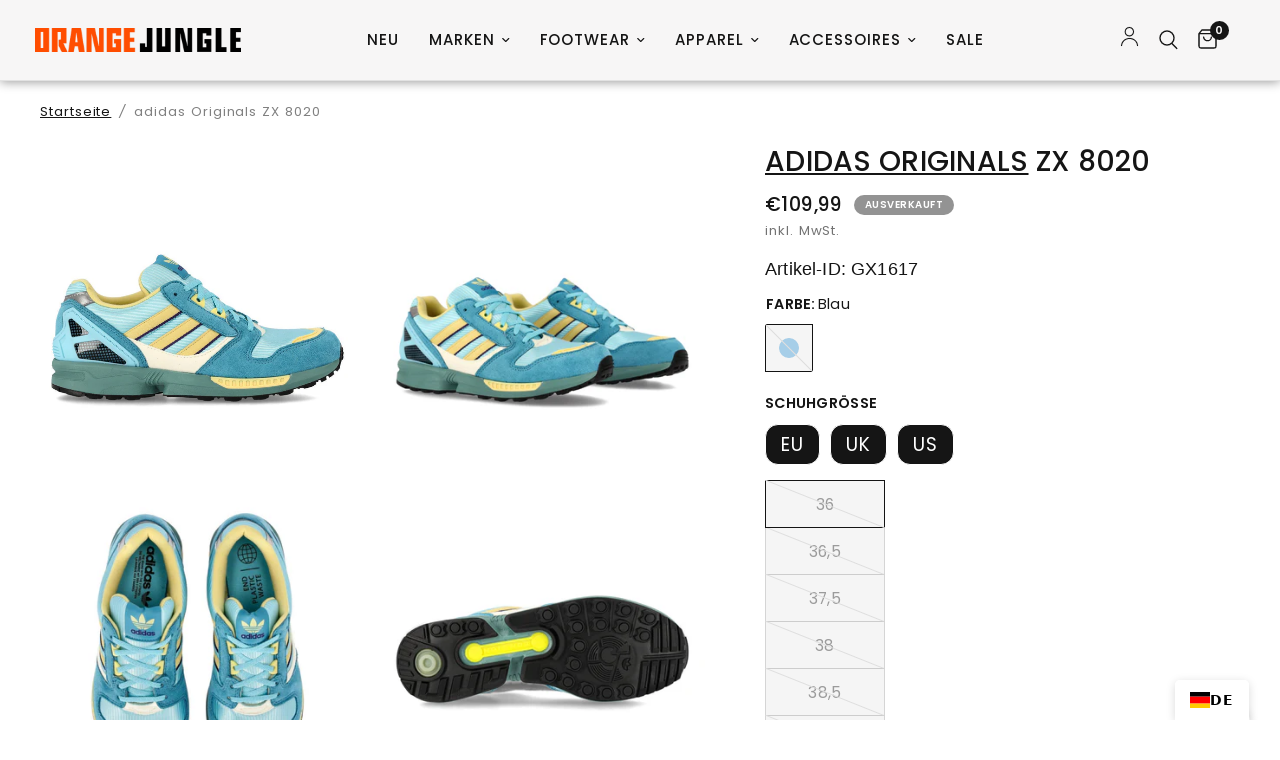

--- FILE ---
content_type: text/html; charset=utf-8
request_url: https://www.orangejungle.de/products/zx-8020
body_size: 51163
content:
<!doctype html><html class="no-js" lang="de" dir="ltr">
<head>
	<!-- Added by AVADA SEO Suite -->
	

	<!-- /Added by AVADA SEO Suite --><meta charset="utf-8">
	<meta http-equiv="X-UA-Compatible" content="IE=edge,chrome=1">
	<meta name="viewport" content="width=device-width, initial-scale=1, maximum-scale=5, viewport-fit=cover">
	<meta name="theme-color" content="#ffffff">
	<link rel="canonical" href="https://www.orangejungle.de/products/zx-8020">
	<link rel="preconnect" href="https://cdn.shopify.com" crossorigin>
	<link rel="preload" as="style" href="//www.orangejungle.de/cdn/shop/t/6/assets/app.css?v=167452848265788259311767779263">
<link rel="preload" as="style" href="//www.orangejungle.de/cdn/shop/t/6/assets/product.css?v=21545062321225451631764754229">
<link rel="preload" as="image" href="//www.orangejungle.de/cdn/shop/files/adidas-originals-zx-8020-light-aqua-unity-purple-tactile-steel-running-gx16171jpg_20x_crop_center.jpg?v=1742488703" imagesrcset="//www.orangejungle.de/cdn/shop/files/adidas-originals-zx-8020-light-aqua-unity-purple-tactile-steel-running-gx16171jpg_375x_crop_center.jpg?v=1742488703 375w,//www.orangejungle.de/cdn/shop/files/adidas-originals-zx-8020-light-aqua-unity-purple-tactile-steel-running-gx16171jpg_640x_crop_center.jpg?v=1742488703 640w,//www.orangejungle.de/cdn/shop/files/adidas-originals-zx-8020-light-aqua-unity-purple-tactile-steel-running-gx16171jpg_960x_crop_center.jpg?v=1742488703 960w" imagesizes="auto">



<link href="//www.orangejungle.de/cdn/shop/t/6/assets/vendor.min.js?v=157477036952821991051737645321" as="script" rel="preload">
<link href="//www.orangejungle.de/cdn/shop/t/6/assets/app.js?v=81412649146930014351737645318" as="script" rel="preload">
<link href="//www.orangejungle.de/cdn/shop/t/6/assets/slideshow.js?v=5258079760529049481767004459" as="script" rel="preload">

<script>
window.lazySizesConfig = window.lazySizesConfig || {};
window.lazySizesConfig.expand = 250;
window.lazySizesConfig.loadMode = 1;
window.lazySizesConfig.loadHidden = false;
</script>

	<link rel="icon" type="image/png" href="//www.orangejungle.de/cdn/shop/files/Orange_Jungle_Logo_Favicon.jpg?crop=center&height=32&v=1704704789&width=32">
	<title>
	adidas Originals ZX 8020 GX1617 | Orange Jungle
	</title>
	
	<meta name="description" content="Ab jetzt erhältlich adidas Originals ZX 8020 in light aqua-unity purple-tactile steel GX1617. Schneller Versand, ab 100 € kostenfrei!">
	
<link rel="preconnect" href="https://fonts.shopifycdn.com" crossorigin>

<meta property="og:site_name" content="Orange Jungle">
<meta property="og:url" content="https://www.orangejungle.de/products/zx-8020">
<meta property="og:title" content="adidas Originals ZX 8020 GX1617 | Orange Jungle">
<meta property="og:type" content="product">
<meta property="og:description" content="Ab jetzt erhältlich adidas Originals ZX 8020 in light aqua-unity purple-tactile steel GX1617. Schneller Versand, ab 100 € kostenfrei!"><meta property="og:image" content="http://www.orangejungle.de/cdn/shop/files/adidas-originals-zx-8020-light-aqua-unity-purple-tactile-steel-running-gx16171jpg.jpg?v=1742488703">
  <meta property="og:image:secure_url" content="https://www.orangejungle.de/cdn/shop/files/adidas-originals-zx-8020-light-aqua-unity-purple-tactile-steel-running-gx16171jpg.jpg?v=1742488703">
  <meta property="og:image:width" content="1300">
  <meta property="og:image:height" content="1300"><meta property="og:price:amount" content="109,99">
  <meta property="og:price:currency" content="EUR"><meta name="twitter:card" content="summary_large_image">
<meta name="twitter:title" content="adidas Originals ZX 8020 GX1617 | Orange Jungle">
<meta name="twitter:description" content="Ab jetzt erhältlich adidas Originals ZX 8020 in light aqua-unity purple-tactile steel GX1617. Schneller Versand, ab 100 € kostenfrei!">

	<link href="//www.orangejungle.de/cdn/shop/t/6/assets/app.css?v=167452848265788259311767779263" rel="stylesheet" type="text/css" media="all" />


  <link href="//www.orangejungle.de/cdn/shop/t/6/assets/custom_new.defer.css?v=55841162863107009001768384008" rel="stylesheet" type="text/css" media="all" />


	<style data-shopify>
	@font-face {
  font-family: Poppins;
  font-weight: 400;
  font-style: normal;
  font-display: swap;
  src: url("//www.orangejungle.de/cdn/fonts/poppins/poppins_n4.0ba78fa5af9b0e1a374041b3ceaadf0a43b41362.woff2") format("woff2"),
       url("//www.orangejungle.de/cdn/fonts/poppins/poppins_n4.214741a72ff2596839fc9760ee7a770386cf16ca.woff") format("woff");
}

@font-face {
  font-family: Poppins;
  font-weight: 500;
  font-style: normal;
  font-display: swap;
  src: url("//www.orangejungle.de/cdn/fonts/poppins/poppins_n5.ad5b4b72b59a00358afc706450c864c3c8323842.woff2") format("woff2"),
       url("//www.orangejungle.de/cdn/fonts/poppins/poppins_n5.33757fdf985af2d24b32fcd84c9a09224d4b2c39.woff") format("woff");
}

@font-face {
  font-family: Poppins;
  font-weight: 600;
  font-style: normal;
  font-display: swap;
  src: url("//www.orangejungle.de/cdn/fonts/poppins/poppins_n6.aa29d4918bc243723d56b59572e18228ed0786f6.woff2") format("woff2"),
       url("//www.orangejungle.de/cdn/fonts/poppins/poppins_n6.5f815d845fe073750885d5b7e619ee00e8111208.woff") format("woff");
}

@font-face {
  font-family: Poppins;
  font-weight: 400;
  font-style: italic;
  font-display: swap;
  src: url("//www.orangejungle.de/cdn/fonts/poppins/poppins_i4.846ad1e22474f856bd6b81ba4585a60799a9f5d2.woff2") format("woff2"),
       url("//www.orangejungle.de/cdn/fonts/poppins/poppins_i4.56b43284e8b52fc64c1fd271f289a39e8477e9ec.woff") format("woff");
}

@font-face {
  font-family: Poppins;
  font-weight: 600;
  font-style: italic;
  font-display: swap;
  src: url("//www.orangejungle.de/cdn/fonts/poppins/poppins_i6.bb8044d6203f492888d626dafda3c2999253e8e9.woff2") format("woff2"),
       url("//www.orangejungle.de/cdn/fonts/poppins/poppins_i6.e233dec1a61b1e7dead9f920159eda42280a02c3.woff") format("woff");
}


		@font-face {
  font-family: Figtree;
  font-weight: 700;
  font-style: normal;
  font-display: swap;
  src: url("//www.orangejungle.de/cdn/fonts/figtree/figtree_n7.2fd9bfe01586148e644724096c9d75e8c7a90e55.woff2") format("woff2"),
       url("//www.orangejungle.de/cdn/fonts/figtree/figtree_n7.ea05de92d862f9594794ab281c4c3a67501ef5fc.woff") format("woff");
}

@font-face {
  font-family: Figtree;
  font-weight: 400;
  font-style: normal;
  font-display: swap;
  src: url("//www.orangejungle.de/cdn/fonts/figtree/figtree_n4.3c0838aba1701047e60be6a99a1b0a40ce9b8419.woff2") format("woff2"),
       url("//www.orangejungle.de/cdn/fonts/figtree/figtree_n4.c0575d1db21fc3821f17fd6617d3dee552312137.woff") format("woff");
}

h1,h2,h3,h4,h5,h6,
	.h1,.h2,.h3,.h4,.h5,.h6,
	.logolink.text-logo,
	.heading-font,
	.h1-xlarge,
	.h1-large,
	.customer-addresses .my-address .address-index {
		font-style: normal;
		font-weight: 700;
		font-family: Figtree, sans-serif;
	}
	body,
	.body-font,
	.thb-product-detail .product-title {
		font-style: normal;
		font-weight: 400;
		font-family: Poppins, sans-serif;
	}
	:root {
		--font-body-scale: 1.1;
		--font-body-line-height-scale: 1.0;
		--font-body-letter-spacing: 0.05em;
		--font-announcement-scale: 1.0;
		--font-heading-scale: 1.0;
		--font-heading-line-height-scale: 0.9;
		--font-heading-letter-spacing: 0.01em;
		--font-navigation-scale: 1.0;
		--font-product-title-scale: 1.0;
		--font-product-title-line-height-scale: 1.0;
		--button-letter-spacing: 0.02em;--bg-body: #ffffff;
			--bg-body-rgb: 255,255,255;
			--bg-body-darken: #f7f7f7;
			--payment-terms-background-color: #ffffff;--color-body: #151515;
		  --color-body-rgb: 21,21,21;--color-accent: #151515;
			--color-accent-rgb: 21,21,21;--color-border: #dedede;--color-form-border: #dedede;--color-announcement-bar-text: #ffffff;--color-announcement-bar-bg: #151515;--color-header-bg: #f7f6f6;
			--color-header-bg-rgb: 247,246,246;--color-header-text: #151515;
			--color-header-text-rgb: 21,21,21;--color-header-links: #151515;--color-header-links-hover: #151515;--color-header-icons: #151515;--color-header-border: #E2E2E2;--solid-button-background: #151515;--solid-button-label: #ffffff;--outline-button-label: #151515;--color-price: #151515;--color-star: #FD9A52;--color-dots: #151515;--color-inventory-instock: #279A4B;--color-inventory-lowstock: #FB9E5B;--section-spacing-mobile: 50px;--section-spacing-desktop: 50px;--button-border-radius: 3px;--color-badge-text: #ffffff;--color-badge-sold-out: #939393;--color-badge-sale: #151515;--badge-corner-radius: 13px;--color-footer-text: #FFFFFF;
			--color-footer-text-rgb: 255,255,255;--color-footer-link: #FFFFFF;--color-footer-link-hover: #FFFFFF;--color-footer-border: #444444;
			--color-footer-border-rgb: 68,68,68;--color-footer-bg: #151515;}
</style>

	<script>
		window.theme = window.theme || {};
		theme = {
			settings: {
				money_with_currency_format:"€{{amount_with_comma_separator}}",
				cart_drawer:true,
				product_id: 8641148453189,
			},
			routes: {
				root_url: '/',
				cart_url: '/cart',
				cart_add_url: '/cart/add',
				search_url: '/search',
				cart_change_url: '/cart/change',
				cart_update_url: '/cart/update',
				predictive_search_url: '/search/suggest',
			},
			variantStrings: {
        addToCart: `In den Warenkorb legen`,
        soldOut: `Ausverkauft`,
        unavailable: `Nicht verfügbar`,
      },
			strings: {
				requiresTerms: `Sie müssen den Verkaufsbedingungen zustimmen, um zur Kasse gehen zu können`,
			}
		};
	</script>
	<script>window.performance && window.performance.mark && window.performance.mark('shopify.content_for_header.start');</script><meta name="google-site-verification" content="HBB18J5LxpcO0SOlRSRgfv4H5EREXZw058hCTh_A-wY">
<meta name="facebook-domain-verification" content="by41u5nrflmbro5uicuw8pp906668v">
<meta id="shopify-digital-wallet" name="shopify-digital-wallet" content="/72863220037/digital_wallets/dialog">
<meta name="shopify-checkout-api-token" content="e8665a8543a29fc53ddd9f5293445b90">
<meta id="in-context-paypal-metadata" data-shop-id="72863220037" data-venmo-supported="false" data-environment="production" data-locale="de_DE" data-paypal-v4="true" data-currency="EUR">
<link rel="alternate" hreflang="x-default" href="https://www.orangejungle.de/products/zx-8020">
<link rel="alternate" hreflang="de" href="https://www.orangejungle.de/products/zx-8020">
<link rel="alternate" hreflang="en" href="https://www.orangejungle.de/en/products/zx-8020">
<link rel="alternate" type="application/json+oembed" href="https://www.orangejungle.de/products/zx-8020.oembed">
<script async="async" src="/checkouts/internal/preloads.js?locale=de-DE"></script>
<link rel="preconnect" href="https://shop.app" crossorigin="anonymous">
<script async="async" src="https://shop.app/checkouts/internal/preloads.js?locale=de-DE&shop_id=72863220037" crossorigin="anonymous"></script>
<script id="apple-pay-shop-capabilities" type="application/json">{"shopId":72863220037,"countryCode":"DE","currencyCode":"EUR","merchantCapabilities":["supports3DS"],"merchantId":"gid:\/\/shopify\/Shop\/72863220037","merchantName":"Orange Jungle","requiredBillingContactFields":["postalAddress","email"],"requiredShippingContactFields":["postalAddress","email"],"shippingType":"shipping","supportedNetworks":["visa","maestro","masterCard","amex"],"total":{"type":"pending","label":"Orange Jungle","amount":"1.00"},"shopifyPaymentsEnabled":true,"supportsSubscriptions":true}</script>
<script id="shopify-features" type="application/json">{"accessToken":"e8665a8543a29fc53ddd9f5293445b90","betas":["rich-media-storefront-analytics"],"domain":"www.orangejungle.de","predictiveSearch":true,"shopId":72863220037,"locale":"de"}</script>
<script>var Shopify = Shopify || {};
Shopify.shop = "d39684-2.myshopify.com";
Shopify.locale = "de";
Shopify.currency = {"active":"EUR","rate":"1.0"};
Shopify.country = "DE";
Shopify.theme = {"name":"OrangeJungle\/main","id":177029644613,"schema_name":"Reformation","schema_version":"1.7.3","theme_store_id":null,"role":"main"};
Shopify.theme.handle = "null";
Shopify.theme.style = {"id":null,"handle":null};
Shopify.cdnHost = "www.orangejungle.de/cdn";
Shopify.routes = Shopify.routes || {};
Shopify.routes.root = "/";</script>
<script type="module">!function(o){(o.Shopify=o.Shopify||{}).modules=!0}(window);</script>
<script>!function(o){function n(){var o=[];function n(){o.push(Array.prototype.slice.apply(arguments))}return n.q=o,n}var t=o.Shopify=o.Shopify||{};t.loadFeatures=n(),t.autoloadFeatures=n()}(window);</script>
<script>
  window.ShopifyPay = window.ShopifyPay || {};
  window.ShopifyPay.apiHost = "shop.app\/pay";
  window.ShopifyPay.redirectState = null;
</script>
<script id="shop-js-analytics" type="application/json">{"pageType":"product"}</script>
<script defer="defer" async type="module" src="//www.orangejungle.de/cdn/shopifycloud/shop-js/modules/v2/client.init-shop-cart-sync_HUjMWWU5.de.esm.js"></script>
<script defer="defer" async type="module" src="//www.orangejungle.de/cdn/shopifycloud/shop-js/modules/v2/chunk.common_QpfDqRK1.esm.js"></script>
<script type="module">
  await import("//www.orangejungle.de/cdn/shopifycloud/shop-js/modules/v2/client.init-shop-cart-sync_HUjMWWU5.de.esm.js");
await import("//www.orangejungle.de/cdn/shopifycloud/shop-js/modules/v2/chunk.common_QpfDqRK1.esm.js");

  window.Shopify.SignInWithShop?.initShopCartSync?.({"fedCMEnabled":true,"windoidEnabled":true});

</script>
<script>
  window.Shopify = window.Shopify || {};
  if (!window.Shopify.featureAssets) window.Shopify.featureAssets = {};
  window.Shopify.featureAssets['shop-js'] = {"shop-cart-sync":["modules/v2/client.shop-cart-sync_ByUgVWtJ.de.esm.js","modules/v2/chunk.common_QpfDqRK1.esm.js"],"init-fed-cm":["modules/v2/client.init-fed-cm_CVqhkk-1.de.esm.js","modules/v2/chunk.common_QpfDqRK1.esm.js"],"shop-button":["modules/v2/client.shop-button_B0pFlqys.de.esm.js","modules/v2/chunk.common_QpfDqRK1.esm.js"],"shop-cash-offers":["modules/v2/client.shop-cash-offers_CaaeZ5wd.de.esm.js","modules/v2/chunk.common_QpfDqRK1.esm.js","modules/v2/chunk.modal_CS8dP9kO.esm.js"],"init-windoid":["modules/v2/client.init-windoid_B-gyVqfY.de.esm.js","modules/v2/chunk.common_QpfDqRK1.esm.js"],"shop-toast-manager":["modules/v2/client.shop-toast-manager_DgTeluS3.de.esm.js","modules/v2/chunk.common_QpfDqRK1.esm.js"],"init-shop-email-lookup-coordinator":["modules/v2/client.init-shop-email-lookup-coordinator_C5I212n4.de.esm.js","modules/v2/chunk.common_QpfDqRK1.esm.js"],"init-shop-cart-sync":["modules/v2/client.init-shop-cart-sync_HUjMWWU5.de.esm.js","modules/v2/chunk.common_QpfDqRK1.esm.js"],"avatar":["modules/v2/client.avatar_BTnouDA3.de.esm.js"],"pay-button":["modules/v2/client.pay-button_CJaF-UDc.de.esm.js","modules/v2/chunk.common_QpfDqRK1.esm.js"],"init-customer-accounts":["modules/v2/client.init-customer-accounts_BI_wUvuR.de.esm.js","modules/v2/client.shop-login-button_DTPR4l75.de.esm.js","modules/v2/chunk.common_QpfDqRK1.esm.js","modules/v2/chunk.modal_CS8dP9kO.esm.js"],"init-shop-for-new-customer-accounts":["modules/v2/client.init-shop-for-new-customer-accounts_C4qR5Wl-.de.esm.js","modules/v2/client.shop-login-button_DTPR4l75.de.esm.js","modules/v2/chunk.common_QpfDqRK1.esm.js","modules/v2/chunk.modal_CS8dP9kO.esm.js"],"shop-login-button":["modules/v2/client.shop-login-button_DTPR4l75.de.esm.js","modules/v2/chunk.common_QpfDqRK1.esm.js","modules/v2/chunk.modal_CS8dP9kO.esm.js"],"init-customer-accounts-sign-up":["modules/v2/client.init-customer-accounts-sign-up_SG5gYFpP.de.esm.js","modules/v2/client.shop-login-button_DTPR4l75.de.esm.js","modules/v2/chunk.common_QpfDqRK1.esm.js","modules/v2/chunk.modal_CS8dP9kO.esm.js"],"shop-follow-button":["modules/v2/client.shop-follow-button_CmMsyvrH.de.esm.js","modules/v2/chunk.common_QpfDqRK1.esm.js","modules/v2/chunk.modal_CS8dP9kO.esm.js"],"checkout-modal":["modules/v2/client.checkout-modal_tfCxQqrq.de.esm.js","modules/v2/chunk.common_QpfDqRK1.esm.js","modules/v2/chunk.modal_CS8dP9kO.esm.js"],"lead-capture":["modules/v2/client.lead-capture_Ccz5Zm6k.de.esm.js","modules/v2/chunk.common_QpfDqRK1.esm.js","modules/v2/chunk.modal_CS8dP9kO.esm.js"],"shop-login":["modules/v2/client.shop-login_BfivnucW.de.esm.js","modules/v2/chunk.common_QpfDqRK1.esm.js","modules/v2/chunk.modal_CS8dP9kO.esm.js"],"payment-terms":["modules/v2/client.payment-terms_D2Mn0eFV.de.esm.js","modules/v2/chunk.common_QpfDqRK1.esm.js","modules/v2/chunk.modal_CS8dP9kO.esm.js"]};
</script>
<script>(function() {
  var isLoaded = false;
  function asyncLoad() {
    if (isLoaded) return;
    isLoaded = true;
    var urls = ["https:\/\/cdn.weglot.com\/weglot_script_tag.js?shop=d39684-2.myshopify.com","https:\/\/storage.nfcube.com\/instafeed-fda7d38c80e685ed9f7effce0181a062.js?shop=d39684-2.myshopify.com"];
    for (var i = 0; i < urls.length; i++) {
      var s = document.createElement('script');
      s.type = 'text/javascript';
      s.async = true;
      s.src = urls[i];
      var x = document.getElementsByTagName('script')[0];
      x.parentNode.insertBefore(s, x);
    }
  };
  if(window.attachEvent) {
    window.attachEvent('onload', asyncLoad);
  } else {
    window.addEventListener('load', asyncLoad, false);
  }
})();</script>
<script id="__st">var __st={"a":72863220037,"offset":3600,"reqid":"40cf58df-a959-4f89-939e-7017f7d15044-1768785306","pageurl":"www.orangejungle.de\/products\/zx-8020","u":"ed6878245c5a","p":"product","rtyp":"product","rid":8641148453189};</script>
<script>window.ShopifyPaypalV4VisibilityTracking = true;</script>
<script id="captcha-bootstrap">!function(){'use strict';const t='contact',e='account',n='new_comment',o=[[t,t],['blogs',n],['comments',n],[t,'customer']],c=[[e,'customer_login'],[e,'guest_login'],[e,'recover_customer_password'],[e,'create_customer']],r=t=>t.map((([t,e])=>`form[action*='/${t}']:not([data-nocaptcha='true']) input[name='form_type'][value='${e}']`)).join(','),a=t=>()=>t?[...document.querySelectorAll(t)].map((t=>t.form)):[];function s(){const t=[...o],e=r(t);return a(e)}const i='password',u='form_key',d=['recaptcha-v3-token','g-recaptcha-response','h-captcha-response',i],f=()=>{try{return window.sessionStorage}catch{return}},m='__shopify_v',_=t=>t.elements[u];function p(t,e,n=!1){try{const o=window.sessionStorage,c=JSON.parse(o.getItem(e)),{data:r}=function(t){const{data:e,action:n}=t;return t[m]||n?{data:e,action:n}:{data:t,action:n}}(c);for(const[e,n]of Object.entries(r))t.elements[e]&&(t.elements[e].value=n);n&&o.removeItem(e)}catch(o){console.error('form repopulation failed',{error:o})}}const l='form_type',E='cptcha';function T(t){t.dataset[E]=!0}const w=window,h=w.document,L='Shopify',v='ce_forms',y='captcha';let A=!1;((t,e)=>{const n=(g='f06e6c50-85a8-45c8-87d0-21a2b65856fe',I='https://cdn.shopify.com/shopifycloud/storefront-forms-hcaptcha/ce_storefront_forms_captcha_hcaptcha.v1.5.2.iife.js',D={infoText:'Durch hCaptcha geschützt',privacyText:'Datenschutz',termsText:'Allgemeine Geschäftsbedingungen'},(t,e,n)=>{const o=w[L][v],c=o.bindForm;if(c)return c(t,g,e,D).then(n);var r;o.q.push([[t,g,e,D],n]),r=I,A||(h.body.append(Object.assign(h.createElement('script'),{id:'captcha-provider',async:!0,src:r})),A=!0)});var g,I,D;w[L]=w[L]||{},w[L][v]=w[L][v]||{},w[L][v].q=[],w[L][y]=w[L][y]||{},w[L][y].protect=function(t,e){n(t,void 0,e),T(t)},Object.freeze(w[L][y]),function(t,e,n,w,h,L){const[v,y,A,g]=function(t,e,n){const i=e?o:[],u=t?c:[],d=[...i,...u],f=r(d),m=r(i),_=r(d.filter((([t,e])=>n.includes(e))));return[a(f),a(m),a(_),s()]}(w,h,L),I=t=>{const e=t.target;return e instanceof HTMLFormElement?e:e&&e.form},D=t=>v().includes(t);t.addEventListener('submit',(t=>{const e=I(t);if(!e)return;const n=D(e)&&!e.dataset.hcaptchaBound&&!e.dataset.recaptchaBound,o=_(e),c=g().includes(e)&&(!o||!o.value);(n||c)&&t.preventDefault(),c&&!n&&(function(t){try{if(!f())return;!function(t){const e=f();if(!e)return;const n=_(t);if(!n)return;const o=n.value;o&&e.removeItem(o)}(t);const e=Array.from(Array(32),(()=>Math.random().toString(36)[2])).join('');!function(t,e){_(t)||t.append(Object.assign(document.createElement('input'),{type:'hidden',name:u})),t.elements[u].value=e}(t,e),function(t,e){const n=f();if(!n)return;const o=[...t.querySelectorAll(`input[type='${i}']`)].map((({name:t})=>t)),c=[...d,...o],r={};for(const[a,s]of new FormData(t).entries())c.includes(a)||(r[a]=s);n.setItem(e,JSON.stringify({[m]:1,action:t.action,data:r}))}(t,e)}catch(e){console.error('failed to persist form',e)}}(e),e.submit())}));const S=(t,e)=>{t&&!t.dataset[E]&&(n(t,e.some((e=>e===t))),T(t))};for(const o of['focusin','change'])t.addEventListener(o,(t=>{const e=I(t);D(e)&&S(e,y())}));const B=e.get('form_key'),M=e.get(l),P=B&&M;t.addEventListener('DOMContentLoaded',(()=>{const t=y();if(P)for(const e of t)e.elements[l].value===M&&p(e,B);[...new Set([...A(),...v().filter((t=>'true'===t.dataset.shopifyCaptcha))])].forEach((e=>S(e,t)))}))}(h,new URLSearchParams(w.location.search),n,t,e,['guest_login'])})(!0,!0)}();</script>
<script integrity="sha256-4kQ18oKyAcykRKYeNunJcIwy7WH5gtpwJnB7kiuLZ1E=" data-source-attribution="shopify.loadfeatures" defer="defer" src="//www.orangejungle.de/cdn/shopifycloud/storefront/assets/storefront/load_feature-a0a9edcb.js" crossorigin="anonymous"></script>
<script crossorigin="anonymous" defer="defer" src="//www.orangejungle.de/cdn/shopifycloud/storefront/assets/shopify_pay/storefront-65b4c6d7.js?v=20250812"></script>
<script data-source-attribution="shopify.dynamic_checkout.dynamic.init">var Shopify=Shopify||{};Shopify.PaymentButton=Shopify.PaymentButton||{isStorefrontPortableWallets:!0,init:function(){window.Shopify.PaymentButton.init=function(){};var t=document.createElement("script");t.src="https://www.orangejungle.de/cdn/shopifycloud/portable-wallets/latest/portable-wallets.de.js",t.type="module",document.head.appendChild(t)}};
</script>
<script data-source-attribution="shopify.dynamic_checkout.buyer_consent">
  function portableWalletsHideBuyerConsent(e){var t=document.getElementById("shopify-buyer-consent"),n=document.getElementById("shopify-subscription-policy-button");t&&n&&(t.classList.add("hidden"),t.setAttribute("aria-hidden","true"),n.removeEventListener("click",e))}function portableWalletsShowBuyerConsent(e){var t=document.getElementById("shopify-buyer-consent"),n=document.getElementById("shopify-subscription-policy-button");t&&n&&(t.classList.remove("hidden"),t.removeAttribute("aria-hidden"),n.addEventListener("click",e))}window.Shopify?.PaymentButton&&(window.Shopify.PaymentButton.hideBuyerConsent=portableWalletsHideBuyerConsent,window.Shopify.PaymentButton.showBuyerConsent=portableWalletsShowBuyerConsent);
</script>
<script>
  function portableWalletsCleanup(e){e&&e.src&&console.error("Failed to load portable wallets script "+e.src);var t=document.querySelectorAll("shopify-accelerated-checkout .shopify-payment-button__skeleton, shopify-accelerated-checkout-cart .wallet-cart-button__skeleton"),e=document.getElementById("shopify-buyer-consent");for(let e=0;e<t.length;e++)t[e].remove();e&&e.remove()}function portableWalletsNotLoadedAsModule(e){e instanceof ErrorEvent&&"string"==typeof e.message&&e.message.includes("import.meta")&&"string"==typeof e.filename&&e.filename.includes("portable-wallets")&&(window.removeEventListener("error",portableWalletsNotLoadedAsModule),window.Shopify.PaymentButton.failedToLoad=e,"loading"===document.readyState?document.addEventListener("DOMContentLoaded",window.Shopify.PaymentButton.init):window.Shopify.PaymentButton.init())}window.addEventListener("error",portableWalletsNotLoadedAsModule);
</script>

<script type="module" src="https://www.orangejungle.de/cdn/shopifycloud/portable-wallets/latest/portable-wallets.de.js" onError="portableWalletsCleanup(this)" crossorigin="anonymous"></script>
<script nomodule>
  document.addEventListener("DOMContentLoaded", portableWalletsCleanup);
</script>

<link id="shopify-accelerated-checkout-styles" rel="stylesheet" media="screen" href="https://www.orangejungle.de/cdn/shopifycloud/portable-wallets/latest/accelerated-checkout-backwards-compat.css" crossorigin="anonymous">
<style id="shopify-accelerated-checkout-cart">
        #shopify-buyer-consent {
  margin-top: 1em;
  display: inline-block;
  width: 100%;
}

#shopify-buyer-consent.hidden {
  display: none;
}

#shopify-subscription-policy-button {
  background: none;
  border: none;
  padding: 0;
  text-decoration: underline;
  font-size: inherit;
  cursor: pointer;
}

#shopify-subscription-policy-button::before {
  box-shadow: none;
}

      </style>

<script>window.performance && window.performance.mark && window.performance.mark('shopify.content_for_header.end');</script> <!-- Header hook for plugins -->
	<script>document.documentElement.className = document.documentElement.className.replace('no-js', 'js');</script>
  <!--
  <script type="text/javascript" src="https://cdn.weglot.com/weglot.min.js"></script>
<script>
    Weglot.initialize({
        api_key: 'wg_1a73f783d960e45f895860396cea7cb87'
    });
</script>
-->
<script>
(function () {
  var loaded = false;

  function loadWeglot() {
    if (loaded) return;
    loaded = true;

    var s = document.createElement('script');
    s.src = 'https://cdn.weglot.com/weglot.min.js';
    s.async = true;

    s.onload = function () {
      if (!window.Weglot) return;
      Weglot.initialize({
        api_key: 'wg_1a73f783d960e45f895860396cea7cb87'
      });
    };

    document.head.appendChild(s);
  }

  // 1) Wenn Sprache bereits gespeichert ist (z.B. EN), sofort laden -> kein Flicker
  try {
    var saved = localStorage.getItem('wglang');
    if (saved && saved.toLowerCase() !== 'de') {
      loadWeglot();
      return;
    }
  } catch (e) {}

  // 2) Mobile-schnell: bei Interaktion mit dem Switcher laden
  function handler(e) {
    var t = e.target;
    if (!t) return;

    if (t.closest('#weglot-switcher-1') || t.closest('#weglot-language-en')) {
      loadWeglot();
    }
  }

  document.addEventListener('pointerdown', handler, { passive: true });
  document.addEventListener('touchstart', handler, { passive: true });
  document.addEventListener('click', handler, { passive: true });
  document.addEventListener('keydown', function (e) {
    if (e.key !== 'Enter' && e.key !== ' ') return;
    handler(e);
  }, { passive: true });

})();
</script>

  <!-- Google Tag Manager -->
<script>(function(w,d,s,l,i){w[l]=w[l]||[];w[l].push({'gtm.start':
new Date().getTime(),event:'gtm.js'});var f=d.getElementsByTagName(s)[0],
j=d.createElement(s),dl=l!='dataLayer'?'&l='+l:'';j.async=true;j.src=
'https://www.googletagmanager.com/gtm.js?id='+i+dl;f.parentNode.insertBefore(j,f);
})(window,document,'script','dataLayer','GTM-PL2X46DK');</script>
<!-- End Google Tag Manager -->
<!-- Google tag (gtag.js) -->
<script async src="https://www.googletagmanager.com/gtag/js?id=AW-16498566876"></script>
<script>
  window.dataLayer = window.dataLayer || [];
  function gtag(){dataLayer.push(arguments);}
  gtag('js', new Date());

  gtag('config', 'AW-16498566876');
</script>

  <!-- Google tag (gtag.js) -->
<!--
<script async src="https://www.googletagmanager.com/gtag/js?id=AW-16498566876"></script>
<script>
  window.dataLayer = window.dataLayer || [];
  function gtag(){dataLayer.push(arguments);}
  gtag('js', new Date());

  gtag('config', 'AW-16498566876');
</script>
-->
  <!-- Event snippet for Sale conversion page -->
<script>
  gtag('event', 'conversion', {
      'send_to': 'AW-16498566876/2NmMCIDzj6QZENzNkLs9',
      'value': 1.0,
      'currency': 'EUR',
      'transaction_id': ''
  });
</script>
  
<!-- BEGIN app block: shopify://apps/pandectes-gdpr/blocks/banner/58c0baa2-6cc1-480c-9ea6-38d6d559556a -->
  
    
      <!-- TCF is active, scripts are loaded above -->
      
        <script>
          if (!window.PandectesRulesSettings) {
            window.PandectesRulesSettings = {"store":{"id":72863220037,"adminMode":false,"headless":false,"storefrontRootDomain":"","checkoutRootDomain":"","storefrontAccessToken":""},"banner":{"revokableTrigger":false,"cookiesBlockedByDefault":"7","hybridStrict":false,"isActive":true},"geolocation":{"auOnly":false,"brOnly":false,"caOnly":false,"chOnly":false,"euOnly":false,"jpOnly":false,"nzOnly":false,"thOnly":false,"zaOnly":false,"canadaOnly":false,"canadaLaw25":false,"canadaPipeda":false,"globalVisibility":true},"blocker":{"isActive":false,"googleConsentMode":{"isActive":false,"id":"","analyticsId":"","adwordsId":"","adStorageCategory":4,"analyticsStorageCategory":2,"functionalityStorageCategory":1,"personalizationStorageCategory":1,"securityStorageCategory":0,"customEvent":false,"redactData":false,"urlPassthrough":false,"dataLayerProperty":"dataLayer","waitForUpdate":500,"useNativeChannel":false,"debugMode":false},"facebookPixel":{"isActive":false,"id":"","ldu":false},"microsoft":{"isActive":false,"uetTags":""},"clarity":{},"rakuten":{"isActive":false,"cmp":false,"ccpa":false},"gpcIsActive":true,"klaviyoIsActive":false,"defaultBlocked":7,"patterns":{"whiteList":[],"blackList":{"1":[],"2":[],"4":[],"8":[]},"iframesWhiteList":[],"iframesBlackList":{"1":[],"2":[],"4":[],"8":[]},"beaconsWhiteList":[],"beaconsBlackList":{"1":[],"2":[],"4":[],"8":[]}}}};
            const rulesScript = document.createElement('script');
            window.PandectesRulesSettings.auto = true;
            rulesScript.src = "https://cdn.shopify.com/extensions/019bd005-1071-7566-a990-dd9df4dd4365/gdpr-228/assets/pandectes-rules.js";
            const firstChild = document.head.firstChild;
            document.head.insertBefore(rulesScript, firstChild);
          }
        </script>
      
      <script>
        
          window.PandectesSettings = {"store":{"id":72863220037,"plan":"plus","theme":"OrangeJungle/main","primaryLocale":"de","adminMode":false,"headless":false,"storefrontRootDomain":"","checkoutRootDomain":"","storefrontAccessToken":""},"tsPublished":1759731061,"declaration":{"declDays":"","declName":"","declPath":"","declType":"","isActive":false,"showType":true,"declHours":"","declYears":"","declDomain":"","declMonths":"","declMinutes":"","declPurpose":"","declSeconds":"","declSession":"","showPurpose":false,"declProvider":"","showProvider":true,"declIntroText":"","declRetention":"","declFirstParty":"","declThirdParty":"","showDateGenerated":true},"language":{"unpublished":[],"languageMode":"Single","fallbackLanguage":"de","languageDetection":"locale","languagesSupported":[]},"texts":{"managed":{"headerText":{"de":"Wir respektieren deine Privatsphäre"},"consentText":{"de":"Wir verwenden ebenfalls Cookies, um die Qualität unserer Webseite zu verbessern. Bist du damit einverstanden?"},"linkText":{"de":"Mehr erfahren"},"imprintText":{"de":"Impressum"},"googleLinkText":{"de":"Googles Datenschutzbestimmungen"},"allowButtonText":{"de":"Annehmen"},"denyButtonText":{"de":"Ablehnen"},"dismissButtonText":{"de":"Okay"},"leaveSiteButtonText":{"de":"Diese Seite verlassen"},"preferencesButtonText":{"de":"Einstellungen"},"cookiePolicyText":{"de":"Cookie-Richtlinie"},"preferencesPopupTitleText":{"de":"Einwilligungseinstellungen verwalten"},"preferencesPopupIntroText":{"de":"Wir verwenden Cookies, um die Funktionalität der Website zu optimieren, die Leistung zu analysieren und Ihnen ein personalisiertes Erlebnis zu bieten. Einige Cookies sind für den ordnungsgemäßen Betrieb der Website unerlässlich. Diese Cookies können nicht deaktiviert werden. In diesem Fenster können Sie Ihre Präferenzen für Cookies verwalten."},"preferencesPopupSaveButtonText":{"de":"Auswahl speichern"},"preferencesPopupCloseButtonText":{"de":"Schließen"},"preferencesPopupAcceptAllButtonText":{"de":"Alles Akzeptieren"},"preferencesPopupRejectAllButtonText":{"de":"Alles ablehnen"},"cookiesDetailsText":{"de":"Cookie-Details"},"preferencesPopupAlwaysAllowedText":{"de":"Immer erlaubt"},"accessSectionParagraphText":{"de":"Sie haben das Recht, jederzeit auf Ihre Daten zuzugreifen."},"accessSectionTitleText":{"de":"Datenübertragbarkeit"},"accessSectionAccountInfoActionText":{"de":"persönliche Daten"},"accessSectionDownloadReportActionText":{"de":"Alle Daten anfordern"},"accessSectionGDPRRequestsActionText":{"de":"Anfragen betroffener Personen"},"accessSectionOrdersRecordsActionText":{"de":"Aufträge"},"rectificationSectionParagraphText":{"de":"Sie haben das Recht, die Aktualisierung Ihrer Daten zu verlangen, wann immer Sie dies für angemessen halten."},"rectificationSectionTitleText":{"de":"Datenberichtigung"},"rectificationCommentPlaceholder":{"de":"Beschreiben Sie, was Sie aktualisieren möchten"},"rectificationCommentValidationError":{"de":"Kommentar ist erforderlich"},"rectificationSectionEditAccountActionText":{"de":"Aktualisierung anfordern"},"erasureSectionTitleText":{"de":"Recht auf Löschung"},"erasureSectionParagraphText":{"de":"Sie haben das Recht, die Löschung aller Ihrer Daten zu verlangen. Danach können Sie nicht mehr auf Ihr Konto zugreifen."},"erasureSectionRequestDeletionActionText":{"de":"Löschung personenbezogener Daten anfordern"},"consentDate":{"de":"Zustimmungsdatum"},"consentId":{"de":"Einwilligungs-ID"},"consentSectionChangeConsentActionText":{"de":"Einwilligungspräferenz ändern"},"consentSectionConsentedText":{"de":"Sie haben der Cookie-Richtlinie dieser Website zugestimmt am"},"consentSectionNoConsentText":{"de":"Sie haben der Cookie-Richtlinie dieser Website nicht zugestimmt."},"consentSectionTitleText":{"de":"Ihre Cookie-Einwilligung"},"consentStatus":{"de":"Einwilligungspräferenz"},"confirmationFailureMessage":{"de":"Ihre Anfrage wurde nicht bestätigt. Bitte versuchen Sie es erneut und wenn das Problem weiterhin besteht, wenden Sie sich an den Ladenbesitzer, um Hilfe zu erhalten"},"confirmationFailureTitle":{"de":"Ein Problem ist aufgetreten"},"confirmationSuccessMessage":{"de":"Wir werden uns in Kürze zu Ihrem Anliegen bei Ihnen melden."},"confirmationSuccessTitle":{"de":"Ihre Anfrage wurde bestätigt"},"guestsSupportEmailFailureMessage":{"de":"Ihre Anfrage wurde nicht übermittelt. Bitte versuchen Sie es erneut und wenn das Problem weiterhin besteht, wenden Sie sich an den Shop-Inhaber, um Hilfe zu erhalten."},"guestsSupportEmailFailureTitle":{"de":"Ein Problem ist aufgetreten"},"guestsSupportEmailPlaceholder":{"de":"E-Mail-Addresse"},"guestsSupportEmailSuccessMessage":{"de":"Wenn Sie als Kunde dieses Shops registriert sind, erhalten Sie in Kürze eine E-Mail mit Anweisungen zum weiteren Vorgehen."},"guestsSupportEmailSuccessTitle":{"de":"Vielen Dank für die Anfrage"},"guestsSupportEmailValidationError":{"de":"Email ist ungültig"},"guestsSupportInfoText":{"de":"Bitte loggen Sie sich mit Ihrem Kundenkonto ein, um fortzufahren."},"submitButton":{"de":"einreichen"},"submittingButton":{"de":"Senden..."},"cancelButton":{"de":"Abbrechen"},"declIntroText":{"de":"Wir verwenden Cookies, um die Funktionalität der Website zu optimieren, die Leistung zu analysieren und Ihnen ein personalisiertes Erlebnis zu bieten. Einige Cookies sind für den ordnungsgemäßen Betrieb der Website unerlässlich. Diese Cookies können nicht deaktiviert werden. In diesem Fenster können Sie Ihre Präferenzen für Cookies verwalten."},"declName":{"de":"Name"},"declPurpose":{"de":"Zweck"},"declType":{"de":"Typ"},"declRetention":{"de":"Speicherdauer"},"declProvider":{"de":"Anbieter"},"declFirstParty":{"de":"Erstanbieter"},"declThirdParty":{"de":"Drittanbieter"},"declSeconds":{"de":"Sekunden"},"declMinutes":{"de":"Minuten"},"declHours":{"de":"Std."},"declDays":{"de":"Tage"},"declWeeks":{"de":"Woche(n)"},"declMonths":{"de":"Monate"},"declYears":{"de":"Jahre"},"declSession":{"de":"Sitzung"},"declDomain":{"de":"Domain"},"declPath":{"de":"Weg"}},"categories":{"strictlyNecessaryCookiesTitleText":{"de":"Unbedingt erforderlich"},"strictlyNecessaryCookiesDescriptionText":{"de":"Diese Cookies sind unerlässlich, damit Sie sich auf der Website bewegen und ihre Funktionen nutzen können, z. B. den Zugriff auf sichere Bereiche der Website. Ohne diese Cookies kann die Website nicht richtig funktionieren."},"functionalityCookiesTitleText":{"de":"Funktionale Cookies"},"functionalityCookiesDescriptionText":{"de":"Diese Cookies ermöglichen es der Website, verbesserte Funktionalität und Personalisierung bereitzustellen. Sie können von uns oder von Drittanbietern gesetzt werden, deren Dienste wir auf unseren Seiten hinzugefügt haben. Wenn Sie diese Cookies nicht zulassen, funktionieren einige oder alle dieser Dienste möglicherweise nicht richtig."},"performanceCookiesTitleText":{"de":"Performance-Cookies"},"performanceCookiesDescriptionText":{"de":"Diese Cookies ermöglichen es uns, die Leistung unserer Website zu überwachen und zu verbessern. Sie ermöglichen es uns beispielsweise, Besuche zu zählen, Verkehrsquellen zu identifizieren und zu sehen, welche Teile der Website am beliebtesten sind."},"targetingCookiesTitleText":{"de":"Targeting-Cookies"},"targetingCookiesDescriptionText":{"de":"Diese Cookies können von unseren Werbepartnern über unsere Website gesetzt werden. Sie können von diesen Unternehmen verwendet werden, um ein Profil Ihrer Interessen zu erstellen und Ihnen relevante Werbung auf anderen Websites anzuzeigen. Sie speichern keine direkten personenbezogenen Daten, sondern basieren auf der eindeutigen Identifizierung Ihres Browsers und Ihres Internetgeräts. Wenn Sie diese Cookies nicht zulassen, erleben Sie weniger zielgerichtete Werbung."},"unclassifiedCookiesTitleText":{"de":"Unklassifizierte Cookies"},"unclassifiedCookiesDescriptionText":{"de":"Unklassifizierte Cookies sind Cookies, die wir gerade zusammen mit den Anbietern einzelner Cookies klassifizieren."}},"auto":{}},"library":{"previewMode":false,"fadeInTimeout":0,"defaultBlocked":7,"showLink":true,"showImprintLink":false,"showGoogleLink":false,"enabled":true,"cookie":{"expiryDays":365,"secure":true,"domain":""},"dismissOnScroll":false,"dismissOnWindowClick":false,"dismissOnTimeout":false,"palette":{"popup":{"background":"#FFFFFF","backgroundForCalculations":{"a":1,"b":255,"g":255,"r":255},"text":"#000000"},"button":{"background":"#000000","backgroundForCalculations":{"a":1,"b":0,"g":0,"r":0},"text":"#FFFFFF","textForCalculation":{"a":1,"b":255,"g":255,"r":255},"border":"transparent"}},"content":{"href":"/policies/privacy-policy","imprintHref":"","close":"&#10005;","target":"","logo":""},"window":"<div role=\"dialog\" aria-label=\"{{header}}\" aria-describedby=\"cookieconsent:desc\" id=\"pandectes-banner\" class=\"cc-window-wrapper cc-popup-wrapper\"><div class=\"pd-cookie-banner-window cc-window {{classes}}\"><!--googleoff: all-->{{children}}<!--googleon: all--></div></div>","compliance":{"custom":"<div class=\"cc-compliance cc-highlight\">{{preferences}}{{allow}}{{deny}}</div>"},"type":"custom","layouts":{"basic":"{{messagelink}}{{compliance}}"},"position":"popup","theme":"classic","revokable":false,"animateRevokable":false,"revokableReset":false,"revokableLogoUrl":"https://d39684-2.myshopify.com/cdn/shop/files/pandectes-reopen-logo.png","revokablePlacement":"bottom-left","revokableMarginHorizontal":15,"revokableMarginVertical":15,"static":false,"autoAttach":true,"hasTransition":true,"blacklistPage":[""],"elements":{"close":"<button aria-label=\"\" type=\"button\" class=\"cc-close\">{{close}}</button>","dismiss":"<button type=\"button\" class=\"cc-btn cc-btn-decision cc-dismiss\">{{dismiss}}</button>","allow":"<button type=\"button\" class=\"cc-btn cc-btn-decision cc-allow\">{{allow}}</button>","deny":"<button type=\"button\" class=\"cc-btn cc-btn-decision cc-deny\">{{deny}}</button>","preferences":"<button type=\"button\" class=\"cc-btn cc-settings\" onclick=\"Pandectes.fn.openPreferences()\">{{preferences}}</button>"}},"geolocation":{"auOnly":false,"brOnly":false,"caOnly":false,"chOnly":false,"euOnly":false,"jpOnly":false,"nzOnly":false,"thOnly":false,"zaOnly":false,"canadaOnly":false,"canadaLaw25":false,"canadaPipeda":false,"globalVisibility":true},"dsr":{"guestsSupport":false,"accessSectionDownloadReportAuto":false},"banner":{"resetTs":1744963382,"extraCss":"        .cc-banner-logo {max-width: 33em!important;}    @media(min-width: 768px) {.cc-window.cc-floating{max-width: 33em!important;width: 33em!important;}}    .cc-message, .pd-cookie-banner-window .cc-header, .cc-logo {text-align: center}    .cc-window-wrapper{z-index: 1000;-webkit-transition: opacity 1s ease;  transition: opacity 1s ease;}    .cc-window{padding: 31px!important;z-index: 1000;font-family: inherit;}    .pd-cookie-banner-window .cc-header{font-family: inherit;}    .pd-cp-ui{font-family: inherit; background-color: #FFFFFF;color:#000000;}    button.pd-cp-btn, a.pd-cp-btn{background-color:#000000;color:#FFFFFF!important;}    input + .pd-cp-preferences-slider{background-color: rgba(0, 0, 0, 0.3)}    .pd-cp-scrolling-section::-webkit-scrollbar{background-color: rgba(0, 0, 0, 0.3)}    input:checked + .pd-cp-preferences-slider{background-color: rgba(0, 0, 0, 1)}    .pd-cp-scrolling-section::-webkit-scrollbar-thumb {background-color: rgba(0, 0, 0, 1)}    .pd-cp-ui-close{color:#000000;}    .pd-cp-preferences-slider:before{background-color: #FFFFFF}    .pd-cp-title:before {border-color: #000000!important}    .pd-cp-preferences-slider{background-color:#000000}    .pd-cp-toggle{color:#000000!important}    @media(max-width:699px) {.pd-cp-ui-close-top svg {fill: #000000}}    .pd-cp-toggle:hover,.pd-cp-toggle:visited,.pd-cp-toggle:active{color:#000000!important}    .pd-cookie-banner-window {box-shadow: 0 0 18px rgb(0 0 0 / 20%);}  .pd-cp-ui {    bottom: 0;    top: 0;    left: 0;    height: 100%;    max-height: unset;    width: 50%;    max-width: 500px;}@media only screen and (max-width: 768px){    .pd-cp-ui {    width: 100%;}}.cc-compliance {flex-direction: column;}.cc-highlight .cc-btn {    border-color: transparent !important;}.cc-btn {margin-left: unset !important;}.cc-btn.cc-settings:hover {text-decoration: underline;background-color: unset !important;color: #000 !important;}.pd-cp-ui-content {    display: flex;    flex-direction: column;    height: 100%;    padding-top: 40px;}.pd-cp-ui-intro {    font-size: 14px;    margin-bottom: 56px;    opacity: 0.7;}.pd-cp-ui-horizontal-buttons {    left: 0;    bottom: 20px;    position: absolute;    width: 100% !important;    padding: 0 30px;}.pd-cp-ui-footer .pd-cp-ui-col-6:first-child {    display: none;}.pd-cp-ui-footer .pd-cp-ui-col-6:first-child {    display: none;}.pd-cp-ui-save {    background-color: unset !important;    color: #000 !important;    width: 100%;}.pd-cp-ui-footer .pd-cp-ui-save {color: #000 !important;}.pd-cp-ui-rejectAll, .pd-cp-ui-close-top {    display: none !important;}.pd-cp-ui-footer {justify-content: center;}.pd-cp-scrolling-section {    flex: 1 0 auto;    margin-bottom: 1em;    overflow-y: auto;}.pd-cp-scrolling-section {    height: calc(90vh - 570px);    max-height: 1000px;    min-height: 180px !important;    padding: 0px 15px 10px 0px;}.pd-cp-ui-footer {    margin-top: auto;    margin-bottom: 50px;}.pd-cp-ui-header .pd-cp-ui-horizontal-buttons .pd-cp-ui-acceptAll {    max-width: 100% !important;}.pd-cp-ui-acceptAll {    display: block;    width: 100% !important;    padding: 12px 24px !important;    border-radius: 4px;    background: #1C1C1C !important;    letter-spacing: 1px;    font-size: 14px;    line-height: 20px;    font-weight: 500;    color: #FFFFFF;}.pd-cp-purpose-row {    border-bottom: 1px solid #D4D4D4;}.pd-cp-bold-messaging {    padding: 24px 0;}.pd-cp-bold-messaging, .pd-cp-ui-alwaysAllowed {    font-size: 13px;    font-weight: 500;    line-height: 20px;    text-transform: uppercase;}.pd-cp-ui-alwaysAllowed {    opacity: 0.2;}.pd-cp-bold-messaging, .pd-cp-ui-alwaysAllowed {    font-size: 13px;    font-weight: 500;    line-height: 20px;    text-transform: uppercase;}.pd-cp-purpose-actions {    display: flex !important;    align-items: center;    justify-content: end;}.pd-cp-bold-messaging:before {margin: 0.6em 0.7em 0 0.2em !important;}","customJavascript":{"useButtons":true},"showPoweredBy":false,"logoHeight":40,"revokableTrigger":false,"hybridStrict":false,"cookiesBlockedByDefault":"7","isActive":true,"implicitSavePreferences":true,"cookieIcon":false,"blockBots":false,"showCookiesDetails":true,"hasTransition":true,"blockingPage":false,"showOnlyLandingPage":false,"leaveSiteUrl":"https://pandectes.io","linkRespectStoreLang":false},"cookies":{"0":[{"name":"keep_alive","type":"http","domain":"www.orangejungle.de","path":"/","provider":"Shopify","firstParty":true,"retention":"Session","session":true,"expires":-56,"unit":"declYears","purpose":{"de":"Wird im Zusammenhang mit der Käuferlokalisierung verwendet."}},{"name":"shopify_pay_redirect","type":"http","domain":"www.orangejungle.de","path":"/","provider":"Shopify","firstParty":true,"retention":"1 hour(s)","session":false,"expires":1,"unit":"declHours","purpose":{"de":"Das Cookie ist für die sichere Checkout- und Zahlungsfunktion auf der Website erforderlich. Diese Funktion wird von shopify.com bereitgestellt."}},{"name":"cart","type":"http","domain":"www.orangejungle.de","path":"/","provider":"Shopify","firstParty":true,"retention":"1 month(s)","session":false,"expires":1,"unit":"declMonths","purpose":{"de":"Notwendig für die Warenkorbfunktion auf der Website."}},{"name":"cart_sig","type":"http","domain":"www.orangejungle.de","path":"/","provider":"Shopify","firstParty":true,"retention":"1 month(s)","session":false,"expires":1,"unit":"declMonths","purpose":{"de":"Shopify-Analysen."}},{"name":"_shopify_essential","type":"http","domain":"shopify.com","path":"/72863220037","provider":"Shopify","firstParty":false,"retention":"1 year(s)","session":false,"expires":1,"unit":"declYears","purpose":{"de":"Wird auf der Kontenseite verwendet."}},{"name":"secure_customer_sig","type":"http","domain":"www.orangejungle.de","path":"/","provider":"Shopify","firstParty":true,"retention":"1 year(s)","session":false,"expires":1,"unit":"declYears","purpose":{"de":"Wird im Zusammenhang mit dem Kundenlogin verwendet."}},{"name":"localization","type":"http","domain":"www.orangejungle.de","path":"/","provider":"Shopify","firstParty":true,"retention":"1 year(s)","session":false,"expires":1,"unit":"declYears","purpose":{"de":"Lokalisierung von Shopify-Shops"}},{"name":"_tracking_consent","type":"http","domain":".orangejungle.de","path":"/","provider":"Shopify","firstParty":false,"retention":"1 year(s)","session":false,"expires":1,"unit":"declYears","purpose":{"de":"Tracking-Einstellungen."}},{"name":"cart_currency","type":"http","domain":"www.orangejungle.de","path":"/","provider":"Shopify","firstParty":true,"retention":"1 month(s)","session":false,"expires":1,"unit":"declMonths","purpose":{"de":"Das Cookie ist für die sichere Checkout- und Zahlungsfunktion auf der Website erforderlich. Diese Funktion wird von shopify.com bereitgestellt."}},{"name":"wpm-test-cookie","type":"http","domain":"de","path":"/","provider":"Unknown","firstParty":false,"retention":"Session","session":true,"expires":1,"unit":"declSeconds","purpose":{"de":""}},{"name":"auth_state_*","type":"http","domain":"shopify.com","path":"/72863220037/account","provider":"Shopify","firstParty":false,"retention":"25 minute(s)","session":false,"expires":25,"unit":"declMinutes","purpose":{"de":""}},{"name":"customer_account_locale","type":"http","domain":"shopify.com","path":"/72863220037","provider":"Shopify","firstParty":false,"retention":"1 year(s)","session":false,"expires":1,"unit":"declYears","purpose":{"de":"Used to keep track of a customer account locale when a redirection occurs from checkout or the storefront to customer accounts."}}],"1":[{"name":"_ks_scriptVersion","type":"http","domain":"www.orangejungle.de","path":"/","provider":"KiwiSizing","firstParty":true,"retention":"1 year(s)","session":false,"expires":1,"unit":"declYears","purpose":{"de":"Wird vom Shopify-Plug-in Kiwi Size Chart verwendet"}},{"name":"_ks_scriptVersionChecked","type":"http","domain":"www.orangejungle.de","path":"/","provider":"KiwiSizing","firstParty":true,"retention":"1 day(s)","session":false,"expires":1,"unit":"declDays","purpose":{"de":"Wird vom Shopify-Plug-in Kiwi Size Chart verwendet"}}],"2":[{"name":"_shopify_sa_p","type":"http","domain":".orangejungle.de","path":"/","provider":"Shopify","firstParty":false,"retention":"30 minute(s)","session":false,"expires":30,"unit":"declMinutes","purpose":{"de":"Shopify-Analysen in Bezug auf Marketing und Empfehlungen."}},{"name":"_shopify_s","type":"http","domain":"de","path":"/","provider":"Shopify","firstParty":false,"retention":"Session","session":true,"expires":1,"unit":"declSeconds","purpose":{"de":"Shopify-Analysen."}},{"name":"_shopify_sa_t","type":"http","domain":".orangejungle.de","path":"/","provider":"Shopify","firstParty":false,"retention":"30 minute(s)","session":false,"expires":30,"unit":"declMinutes","purpose":{"de":"Shopify-Analysen in Bezug auf Marketing und Empfehlungen."}},{"name":"_landing_page","type":"http","domain":".orangejungle.de","path":"/","provider":"Shopify","firstParty":false,"retention":"2 week(s)","session":false,"expires":2,"unit":"declWeeks","purpose":{"de":"Verfolgt Zielseiten."}},{"name":"_shopify_s","type":"http","domain":".orangejungle.de","path":"/","provider":"Shopify","firstParty":false,"retention":"30 minute(s)","session":false,"expires":30,"unit":"declMinutes","purpose":{"de":"Shopify-Analysen."}},{"name":"_shopify_y","type":"http","domain":".orangejungle.de","path":"/","provider":"Shopify","firstParty":false,"retention":"1 year(s)","session":false,"expires":1,"unit":"declYears","purpose":{"de":"Shopify-Analysen."}},{"name":"_orig_referrer","type":"http","domain":".orangejungle.de","path":"/","provider":"Shopify","firstParty":false,"retention":"2 week(s)","session":false,"expires":2,"unit":"declWeeks","purpose":{"de":"Verfolgt Zielseiten."}}],"4":[{"name":"_gcl_au","type":"http","domain":".orangejungle.de","path":"/","provider":"Google","firstParty":false,"retention":"3 month(s)","session":false,"expires":3,"unit":"declMonths","purpose":{"de":"Cookie wird von Google Tag Manager platziert, um Conversions zu verfolgen."}},{"name":"_ga","type":"http","domain":".orangejungle.de","path":"/","provider":"Google","firstParty":false,"retention":"1 year(s)","session":false,"expires":1,"unit":"declYears","purpose":{"de":"Cookie wird von Google Analytics mit unbekannter Funktionalität gesetzt"}},{"name":"_fbp","type":"http","domain":".orangejungle.de","path":"/","provider":"Facebook","firstParty":false,"retention":"3 month(s)","session":false,"expires":3,"unit":"declMonths","purpose":{"de":"Cookie wird von Facebook platziert, um Besuche auf Websites zu verfolgen."}},{"name":"_ga_*","type":"http","domain":".orangejungle.de","path":"/","provider":"Google","firstParty":false,"retention":"1 year(s)","session":false,"expires":1,"unit":"declYears","purpose":{"de":""}}],"8":[{"name":"wpm-test-cookie","type":"http","domain":"orangejungle.de","path":"/","provider":"Unknown","firstParty":false,"retention":"Session","session":true,"expires":1,"unit":"declSeconds","purpose":{"de":""}},{"name":"wpm-test-cookie","type":"http","domain":"www.orangejungle.de","path":"/","provider":"Unknown","firstParty":true,"retention":"Session","session":true,"expires":1,"unit":"declSeconds","purpose":{"de":""}}]},"blocker":{"isActive":false,"googleConsentMode":{"id":"","analyticsId":"","adwordsId":"","isActive":false,"adStorageCategory":4,"analyticsStorageCategory":2,"personalizationStorageCategory":1,"functionalityStorageCategory":1,"customEvent":false,"securityStorageCategory":0,"redactData":false,"urlPassthrough":false,"dataLayerProperty":"dataLayer","waitForUpdate":500,"useNativeChannel":false,"debugMode":false},"facebookPixel":{"id":"","isActive":false,"ldu":false},"microsoft":{"isActive":false,"uetTags":""},"rakuten":{"isActive":false,"cmp":false,"ccpa":false},"klaviyoIsActive":false,"gpcIsActive":true,"clarity":{},"defaultBlocked":7,"patterns":{"whiteList":[],"blackList":{"1":[],"2":[],"4":[],"8":[]},"iframesWhiteList":[],"iframesBlackList":{"1":[],"2":[],"4":[],"8":[]},"beaconsWhiteList":[],"beaconsBlackList":{"1":[],"2":[],"4":[],"8":[]}}}};
        
        window.addEventListener('DOMContentLoaded', function(){
          const script = document.createElement('script');
          
            script.src = "https://cdn.shopify.com/extensions/019bd005-1071-7566-a990-dd9df4dd4365/gdpr-228/assets/pandectes-core.js";
          
          script.defer = true;
          document.body.appendChild(script);
        })
      </script>
    
  


<!-- END app block --><!-- BEGIN app block: shopify://apps/weglot-translate-your-store/blocks/weglot/3097482a-fafe-42ff-bc33-ea19e35c4a20 -->





  
    

    
    
    
  


<!--Start Weglot Script-->
<script src="https://cdn.weglot.com/weglot.min.js?api_key=wg_1a73f783d960e45f895860396cea7cb87" async></script>
<!--End Weglot Script-->

<!-- END app block --><link href="https://monorail-edge.shopifysvc.com" rel="dns-prefetch">
<script>(function(){if ("sendBeacon" in navigator && "performance" in window) {try {var session_token_from_headers = performance.getEntriesByType('navigation')[0].serverTiming.find(x => x.name == '_s').description;} catch {var session_token_from_headers = undefined;}var session_cookie_matches = document.cookie.match(/_shopify_s=([^;]*)/);var session_token_from_cookie = session_cookie_matches && session_cookie_matches.length === 2 ? session_cookie_matches[1] : "";var session_token = session_token_from_headers || session_token_from_cookie || "";function handle_abandonment_event(e) {var entries = performance.getEntries().filter(function(entry) {return /monorail-edge.shopifysvc.com/.test(entry.name);});if (!window.abandonment_tracked && entries.length === 0) {window.abandonment_tracked = true;var currentMs = Date.now();var navigation_start = performance.timing.navigationStart;var payload = {shop_id: 72863220037,url: window.location.href,navigation_start,duration: currentMs - navigation_start,session_token,page_type: "product"};window.navigator.sendBeacon("https://monorail-edge.shopifysvc.com/v1/produce", JSON.stringify({schema_id: "online_store_buyer_site_abandonment/1.1",payload: payload,metadata: {event_created_at_ms: currentMs,event_sent_at_ms: currentMs}}));}}window.addEventListener('pagehide', handle_abandonment_event);}}());</script>
<script id="web-pixels-manager-setup">(function e(e,d,r,n,o){if(void 0===o&&(o={}),!Boolean(null===(a=null===(i=window.Shopify)||void 0===i?void 0:i.analytics)||void 0===a?void 0:a.replayQueue)){var i,a;window.Shopify=window.Shopify||{};var t=window.Shopify;t.analytics=t.analytics||{};var s=t.analytics;s.replayQueue=[],s.publish=function(e,d,r){return s.replayQueue.push([e,d,r]),!0};try{self.performance.mark("wpm:start")}catch(e){}var l=function(){var e={modern:/Edge?\/(1{2}[4-9]|1[2-9]\d|[2-9]\d{2}|\d{4,})\.\d+(\.\d+|)|Firefox\/(1{2}[4-9]|1[2-9]\d|[2-9]\d{2}|\d{4,})\.\d+(\.\d+|)|Chrom(ium|e)\/(9{2}|\d{3,})\.\d+(\.\d+|)|(Maci|X1{2}).+ Version\/(15\.\d+|(1[6-9]|[2-9]\d|\d{3,})\.\d+)([,.]\d+|)( \(\w+\)|)( Mobile\/\w+|) Safari\/|Chrome.+OPR\/(9{2}|\d{3,})\.\d+\.\d+|(CPU[ +]OS|iPhone[ +]OS|CPU[ +]iPhone|CPU IPhone OS|CPU iPad OS)[ +]+(15[._]\d+|(1[6-9]|[2-9]\d|\d{3,})[._]\d+)([._]\d+|)|Android:?[ /-](13[3-9]|1[4-9]\d|[2-9]\d{2}|\d{4,})(\.\d+|)(\.\d+|)|Android.+Firefox\/(13[5-9]|1[4-9]\d|[2-9]\d{2}|\d{4,})\.\d+(\.\d+|)|Android.+Chrom(ium|e)\/(13[3-9]|1[4-9]\d|[2-9]\d{2}|\d{4,})\.\d+(\.\d+|)|SamsungBrowser\/([2-9]\d|\d{3,})\.\d+/,legacy:/Edge?\/(1[6-9]|[2-9]\d|\d{3,})\.\d+(\.\d+|)|Firefox\/(5[4-9]|[6-9]\d|\d{3,})\.\d+(\.\d+|)|Chrom(ium|e)\/(5[1-9]|[6-9]\d|\d{3,})\.\d+(\.\d+|)([\d.]+$|.*Safari\/(?![\d.]+ Edge\/[\d.]+$))|(Maci|X1{2}).+ Version\/(10\.\d+|(1[1-9]|[2-9]\d|\d{3,})\.\d+)([,.]\d+|)( \(\w+\)|)( Mobile\/\w+|) Safari\/|Chrome.+OPR\/(3[89]|[4-9]\d|\d{3,})\.\d+\.\d+|(CPU[ +]OS|iPhone[ +]OS|CPU[ +]iPhone|CPU IPhone OS|CPU iPad OS)[ +]+(10[._]\d+|(1[1-9]|[2-9]\d|\d{3,})[._]\d+)([._]\d+|)|Android:?[ /-](13[3-9]|1[4-9]\d|[2-9]\d{2}|\d{4,})(\.\d+|)(\.\d+|)|Mobile Safari.+OPR\/([89]\d|\d{3,})\.\d+\.\d+|Android.+Firefox\/(13[5-9]|1[4-9]\d|[2-9]\d{2}|\d{4,})\.\d+(\.\d+|)|Android.+Chrom(ium|e)\/(13[3-9]|1[4-9]\d|[2-9]\d{2}|\d{4,})\.\d+(\.\d+|)|Android.+(UC? ?Browser|UCWEB|U3)[ /]?(15\.([5-9]|\d{2,})|(1[6-9]|[2-9]\d|\d{3,})\.\d+)\.\d+|SamsungBrowser\/(5\.\d+|([6-9]|\d{2,})\.\d+)|Android.+MQ{2}Browser\/(14(\.(9|\d{2,})|)|(1[5-9]|[2-9]\d|\d{3,})(\.\d+|))(\.\d+|)|K[Aa][Ii]OS\/(3\.\d+|([4-9]|\d{2,})\.\d+)(\.\d+|)/},d=e.modern,r=e.legacy,n=navigator.userAgent;return n.match(d)?"modern":n.match(r)?"legacy":"unknown"}(),u="modern"===l?"modern":"legacy",c=(null!=n?n:{modern:"",legacy:""})[u],f=function(e){return[e.baseUrl,"/wpm","/b",e.hashVersion,"modern"===e.buildTarget?"m":"l",".js"].join("")}({baseUrl:d,hashVersion:r,buildTarget:u}),m=function(e){var d=e.version,r=e.bundleTarget,n=e.surface,o=e.pageUrl,i=e.monorailEndpoint;return{emit:function(e){var a=e.status,t=e.errorMsg,s=(new Date).getTime(),l=JSON.stringify({metadata:{event_sent_at_ms:s},events:[{schema_id:"web_pixels_manager_load/3.1",payload:{version:d,bundle_target:r,page_url:o,status:a,surface:n,error_msg:t},metadata:{event_created_at_ms:s}}]});if(!i)return console&&console.warn&&console.warn("[Web Pixels Manager] No Monorail endpoint provided, skipping logging."),!1;try{return self.navigator.sendBeacon.bind(self.navigator)(i,l)}catch(e){}var u=new XMLHttpRequest;try{return u.open("POST",i,!0),u.setRequestHeader("Content-Type","text/plain"),u.send(l),!0}catch(e){return console&&console.warn&&console.warn("[Web Pixels Manager] Got an unhandled error while logging to Monorail."),!1}}}}({version:r,bundleTarget:l,surface:e.surface,pageUrl:self.location.href,monorailEndpoint:e.monorailEndpoint});try{o.browserTarget=l,function(e){var d=e.src,r=e.async,n=void 0===r||r,o=e.onload,i=e.onerror,a=e.sri,t=e.scriptDataAttributes,s=void 0===t?{}:t,l=document.createElement("script"),u=document.querySelector("head"),c=document.querySelector("body");if(l.async=n,l.src=d,a&&(l.integrity=a,l.crossOrigin="anonymous"),s)for(var f in s)if(Object.prototype.hasOwnProperty.call(s,f))try{l.dataset[f]=s[f]}catch(e){}if(o&&l.addEventListener("load",o),i&&l.addEventListener("error",i),u)u.appendChild(l);else{if(!c)throw new Error("Did not find a head or body element to append the script");c.appendChild(l)}}({src:f,async:!0,onload:function(){if(!function(){var e,d;return Boolean(null===(d=null===(e=window.Shopify)||void 0===e?void 0:e.analytics)||void 0===d?void 0:d.initialized)}()){var d=window.webPixelsManager.init(e)||void 0;if(d){var r=window.Shopify.analytics;r.replayQueue.forEach((function(e){var r=e[0],n=e[1],o=e[2];d.publishCustomEvent(r,n,o)})),r.replayQueue=[],r.publish=d.publishCustomEvent,r.visitor=d.visitor,r.initialized=!0}}},onerror:function(){return m.emit({status:"failed",errorMsg:"".concat(f," has failed to load")})},sri:function(e){var d=/^sha384-[A-Za-z0-9+/=]+$/;return"string"==typeof e&&d.test(e)}(c)?c:"",scriptDataAttributes:o}),m.emit({status:"loading"})}catch(e){m.emit({status:"failed",errorMsg:(null==e?void 0:e.message)||"Unknown error"})}}})({shopId: 72863220037,storefrontBaseUrl: "https://www.orangejungle.de",extensionsBaseUrl: "https://extensions.shopifycdn.com/cdn/shopifycloud/web-pixels-manager",monorailEndpoint: "https://monorail-edge.shopifysvc.com/unstable/produce_batch",surface: "storefront-renderer",enabledBetaFlags: ["2dca8a86"],webPixelsConfigList: [{"id":"986612037","configuration":"{\"config\":\"{\\\"google_tag_ids\\\":[\\\"G-HRVG3KFRH9\\\",\\\"AW-16498566876\\\",\\\"GT-NCGKJ5TN\\\"],\\\"target_country\\\":\\\"DE\\\",\\\"gtag_events\\\":[{\\\"type\\\":\\\"begin_checkout\\\",\\\"action_label\\\":[\\\"G-HRVG3KFRH9\\\",\\\"AW-16498566876\\\/kA3-CJO-sLUaENzNkLs9\\\"]},{\\\"type\\\":\\\"search\\\",\\\"action_label\\\":[\\\"G-HRVG3KFRH9\\\",\\\"AW-16498566876\\\/uagnCK_FsLUaENzNkLs9\\\"]},{\\\"type\\\":\\\"view_item\\\",\\\"action_label\\\":[\\\"G-HRVG3KFRH9\\\",\\\"AW-16498566876\\\/60YTCKzFsLUaENzNkLs9\\\",\\\"MC-NNY1LF1CPP\\\"]},{\\\"type\\\":\\\"purchase\\\",\\\"action_label\\\":[\\\"G-HRVG3KFRH9\\\",\\\"AW-16498566876\\\/xlrvCJC-sLUaENzNkLs9\\\",\\\"MC-NNY1LF1CPP\\\",\\\"AW-16498566876\\\/2NmMCIDzj6QZENzNkLs9\\\"]},{\\\"type\\\":\\\"page_view\\\",\\\"action_label\\\":[\\\"G-HRVG3KFRH9\\\",\\\"AW-16498566876\\\/z7qcCJm-sLUaENzNkLs9\\\",\\\"MC-NNY1LF1CPP\\\"]},{\\\"type\\\":\\\"add_payment_info\\\",\\\"action_label\\\":[\\\"G-HRVG3KFRH9\\\",\\\"AW-16498566876\\\/F8J9CLLFsLUaENzNkLs9\\\"]},{\\\"type\\\":\\\"add_to_cart\\\",\\\"action_label\\\":[\\\"G-HRVG3KFRH9\\\",\\\"AW-16498566876\\\/IgDECJa-sLUaENzNkLs9\\\",\\\"AW-16498566876\\\/T9S1CIvf9rUZENzNkLs9\\\"]}],\\\"enable_monitoring_mode\\\":false}\"}","eventPayloadVersion":"v1","runtimeContext":"OPEN","scriptVersion":"b2a88bafab3e21179ed38636efcd8a93","type":"APP","apiClientId":1780363,"privacyPurposes":[],"dataSharingAdjustments":{"protectedCustomerApprovalScopes":["read_customer_address","read_customer_email","read_customer_name","read_customer_personal_data","read_customer_phone"]}},{"id":"316113221","configuration":"{\"pixel_id\":\"585758089516482\",\"pixel_type\":\"facebook_pixel\",\"metaapp_system_user_token\":\"-\"}","eventPayloadVersion":"v1","runtimeContext":"OPEN","scriptVersion":"ca16bc87fe92b6042fbaa3acc2fbdaa6","type":"APP","apiClientId":2329312,"privacyPurposes":["ANALYTICS","MARKETING","SALE_OF_DATA"],"dataSharingAdjustments":{"protectedCustomerApprovalScopes":["read_customer_address","read_customer_email","read_customer_name","read_customer_personal_data","read_customer_phone"]}},{"id":"shopify-app-pixel","configuration":"{}","eventPayloadVersion":"v1","runtimeContext":"STRICT","scriptVersion":"0450","apiClientId":"shopify-pixel","type":"APP","privacyPurposes":["ANALYTICS","MARKETING"]},{"id":"shopify-custom-pixel","eventPayloadVersion":"v1","runtimeContext":"LAX","scriptVersion":"0450","apiClientId":"shopify-pixel","type":"CUSTOM","privacyPurposes":["ANALYTICS","MARKETING"]}],isMerchantRequest: false,initData: {"shop":{"name":"Orange Jungle","paymentSettings":{"currencyCode":"EUR"},"myshopifyDomain":"d39684-2.myshopify.com","countryCode":"DE","storefrontUrl":"https:\/\/www.orangejungle.de"},"customer":null,"cart":null,"checkout":null,"productVariants":[{"price":{"amount":109.99,"currencyCode":"EUR"},"product":{"title":"ZX 8020","vendor":"adidas Originals","id":"8641148453189","untranslatedTitle":"ZX 8020","url":"\/products\/zx-8020","type":"Schuhe"},"id":"47005863739717","image":{"src":"\/\/www.orangejungle.de\/cdn\/shop\/files\/adidas-originals-zx-8020-light-aqua-unity-purple-tactile-steel-running-gx16171jpg.jpg?v=1742488703"},"sku":"23Q2-adidas-14094","title":"Blau \/ 36","untranslatedTitle":"Blau \/ 36"},{"price":{"amount":109.99,"currencyCode":"EUR"},"product":{"title":"ZX 8020","vendor":"adidas Originals","id":"8641148453189","untranslatedTitle":"ZX 8020","url":"\/products\/zx-8020","type":"Schuhe"},"id":"47005864460613","image":{"src":"\/\/www.orangejungle.de\/cdn\/shop\/files\/adidas-originals-zx-8020-light-aqua-unity-purple-tactile-steel-running-gx16171jpg.jpg?v=1742488703"},"sku":"23Q2-adidas-14095","title":"Blau \/ 36,5","untranslatedTitle":"Blau \/ 36,5"},{"price":{"amount":109.99,"currencyCode":"EUR"},"product":{"title":"ZX 8020","vendor":"adidas Originals","id":"8641148453189","untranslatedTitle":"ZX 8020","url":"\/products\/zx-8020","type":"Schuhe"},"id":"47005864526149","image":{"src":"\/\/www.orangejungle.de\/cdn\/shop\/files\/adidas-originals-zx-8020-light-aqua-unity-purple-tactile-steel-running-gx16171jpg.jpg?v=1742488703"},"sku":"23Q2-adidas-14096","title":"Blau \/ 37,5","untranslatedTitle":"Blau \/ 37,5"},{"price":{"amount":109.99,"currencyCode":"EUR"},"product":{"title":"ZX 8020","vendor":"adidas Originals","id":"8641148453189","untranslatedTitle":"ZX 8020","url":"\/products\/zx-8020","type":"Schuhe"},"id":"47005865541957","image":{"src":"\/\/www.orangejungle.de\/cdn\/shop\/files\/adidas-originals-zx-8020-light-aqua-unity-purple-tactile-steel-running-gx16171jpg.jpg?v=1742488703"},"sku":"23Q2-adidas-14097","title":"Blau \/ 38","untranslatedTitle":"Blau \/ 38"},{"price":{"amount":109.99,"currencyCode":"EUR"},"product":{"title":"ZX 8020","vendor":"adidas Originals","id":"8641148453189","untranslatedTitle":"ZX 8020","url":"\/products\/zx-8020","type":"Schuhe"},"id":"47005865640261","image":{"src":"\/\/www.orangejungle.de\/cdn\/shop\/files\/adidas-originals-zx-8020-light-aqua-unity-purple-tactile-steel-running-gx16171jpg.jpg?v=1742488703"},"sku":"23Q2-adidas-14098","title":"Blau \/ 38,5","untranslatedTitle":"Blau \/ 38,5"},{"price":{"amount":109.99,"currencyCode":"EUR"},"product":{"title":"ZX 8020","vendor":"adidas Originals","id":"8641148453189","untranslatedTitle":"ZX 8020","url":"\/products\/zx-8020","type":"Schuhe"},"id":"47005865673029","image":{"src":"\/\/www.orangejungle.de\/cdn\/shop\/files\/adidas-originals-zx-8020-light-aqua-unity-purple-tactile-steel-running-gx16171jpg.jpg?v=1742488703"},"sku":"23Q2-adidas-14099","title":"Blau \/ 39,5","untranslatedTitle":"Blau \/ 39,5"},{"price":{"amount":109.99,"currencyCode":"EUR"},"product":{"title":"ZX 8020","vendor":"adidas Originals","id":"8641148453189","untranslatedTitle":"ZX 8020","url":"\/products\/zx-8020","type":"Schuhe"},"id":"47005865869637","image":{"src":"\/\/www.orangejungle.de\/cdn\/shop\/files\/adidas-originals-zx-8020-light-aqua-unity-purple-tactile-steel-running-gx16171jpg.jpg?v=1742488703"},"sku":"23Q2-adidas-14100","title":"Blau \/ 40","untranslatedTitle":"Blau \/ 40"},{"price":{"amount":109.99,"currencyCode":"EUR"},"product":{"title":"ZX 8020","vendor":"adidas Originals","id":"8641148453189","untranslatedTitle":"ZX 8020","url":"\/products\/zx-8020","type":"Schuhe"},"id":"47005867213125","image":{"src":"\/\/www.orangejungle.de\/cdn\/shop\/files\/adidas-originals-zx-8020-light-aqua-unity-purple-tactile-steel-running-gx16171jpg.jpg?v=1742488703"},"sku":"23Q2-adidas-14101","title":"Blau \/ 40,5","untranslatedTitle":"Blau \/ 40,5"},{"price":{"amount":109.99,"currencyCode":"EUR"},"product":{"title":"ZX 8020","vendor":"adidas Originals","id":"8641148453189","untranslatedTitle":"ZX 8020","url":"\/products\/zx-8020","type":"Schuhe"},"id":"47005867344197","image":{"src":"\/\/www.orangejungle.de\/cdn\/shop\/files\/adidas-originals-zx-8020-light-aqua-unity-purple-tactile-steel-running-gx16171jpg.jpg?v=1742488703"},"sku":"23Q2-adidas-14102","title":"Blau \/ 41,5","untranslatedTitle":"Blau \/ 41,5"},{"price":{"amount":109.99,"currencyCode":"EUR"},"product":{"title":"ZX 8020","vendor":"adidas Originals","id":"8641148453189","untranslatedTitle":"ZX 8020","url":"\/products\/zx-8020","type":"Schuhe"},"id":"47005867442501","image":{"src":"\/\/www.orangejungle.de\/cdn\/shop\/files\/adidas-originals-zx-8020-light-aqua-unity-purple-tactile-steel-running-gx16171jpg.jpg?v=1742488703"},"sku":"23Q2-adidas-14103","title":"Blau \/ 42","untranslatedTitle":"Blau \/ 42"},{"price":{"amount":109.99,"currencyCode":"EUR"},"product":{"title":"ZX 8020","vendor":"adidas Originals","id":"8641148453189","untranslatedTitle":"ZX 8020","url":"\/products\/zx-8020","type":"Schuhe"},"id":"47005867540805","image":{"src":"\/\/www.orangejungle.de\/cdn\/shop\/files\/adidas-originals-zx-8020-light-aqua-unity-purple-tactile-steel-running-gx16171jpg.jpg?v=1742488703"},"sku":"23Q2-adidas-14104","title":"Blau \/ 42,5","untranslatedTitle":"Blau \/ 42,5"},{"price":{"amount":109.99,"currencyCode":"EUR"},"product":{"title":"ZX 8020","vendor":"adidas Originals","id":"8641148453189","untranslatedTitle":"ZX 8020","url":"\/products\/zx-8020","type":"Schuhe"},"id":"47005867704645","image":{"src":"\/\/www.orangejungle.de\/cdn\/shop\/files\/adidas-originals-zx-8020-light-aqua-unity-purple-tactile-steel-running-gx16171jpg.jpg?v=1742488703"},"sku":"23Q2-adidas-14105","title":"Blau \/ 43,5","untranslatedTitle":"Blau \/ 43,5"},{"price":{"amount":109.99,"currencyCode":"EUR"},"product":{"title":"ZX 8020","vendor":"adidas Originals","id":"8641148453189","untranslatedTitle":"ZX 8020","url":"\/products\/zx-8020","type":"Schuhe"},"id":"47005869080901","image":{"src":"\/\/www.orangejungle.de\/cdn\/shop\/files\/adidas-originals-zx-8020-light-aqua-unity-purple-tactile-steel-running-gx16171jpg.jpg?v=1742488703"},"sku":"23Q2-adidas-14106","title":"Blau \/ 44","untranslatedTitle":"Blau \/ 44"},{"price":{"amount":109.99,"currencyCode":"EUR"},"product":{"title":"ZX 8020","vendor":"adidas Originals","id":"8641148453189","untranslatedTitle":"ZX 8020","url":"\/products\/zx-8020","type":"Schuhe"},"id":"47005869179205","image":{"src":"\/\/www.orangejungle.de\/cdn\/shop\/files\/adidas-originals-zx-8020-light-aqua-unity-purple-tactile-steel-running-gx16171jpg.jpg?v=1742488703"},"sku":"23Q2-adidas-14107","title":"Blau \/ 44,5","untranslatedTitle":"Blau \/ 44,5"},{"price":{"amount":109.99,"currencyCode":"EUR"},"product":{"title":"ZX 8020","vendor":"adidas Originals","id":"8641148453189","untranslatedTitle":"ZX 8020","url":"\/products\/zx-8020","type":"Schuhe"},"id":"47005869211973","image":{"src":"\/\/www.orangejungle.de\/cdn\/shop\/files\/adidas-originals-zx-8020-light-aqua-unity-purple-tactile-steel-running-gx16171jpg.jpg?v=1742488703"},"sku":"23Q2-adidas-14108","title":"Blau \/ 45,5","untranslatedTitle":"Blau \/ 45,5"},{"price":{"amount":109.99,"currencyCode":"EUR"},"product":{"title":"ZX 8020","vendor":"adidas Originals","id":"8641148453189","untranslatedTitle":"ZX 8020","url":"\/products\/zx-8020","type":"Schuhe"},"id":"47005870227781","image":{"src":"\/\/www.orangejungle.de\/cdn\/shop\/files\/adidas-originals-zx-8020-light-aqua-unity-purple-tactile-steel-running-gx16171jpg.jpg?v=1742488703"},"sku":"23Q2-adidas-14109","title":"Blau \/ 46","untranslatedTitle":"Blau \/ 46"},{"price":{"amount":109.99,"currencyCode":"EUR"},"product":{"title":"ZX 8020","vendor":"adidas Originals","id":"8641148453189","untranslatedTitle":"ZX 8020","url":"\/products\/zx-8020","type":"Schuhe"},"id":"47005870391621","image":{"src":"\/\/www.orangejungle.de\/cdn\/shop\/files\/adidas-originals-zx-8020-light-aqua-unity-purple-tactile-steel-running-gx16171jpg.jpg?v=1742488703"},"sku":"23Q2-adidas-14110","title":"Blau \/ 46,5","untranslatedTitle":"Blau \/ 46,5"},{"price":{"amount":109.99,"currencyCode":"EUR"},"product":{"title":"ZX 8020","vendor":"adidas Originals","id":"8641148453189","untranslatedTitle":"ZX 8020","url":"\/products\/zx-8020","type":"Schuhe"},"id":"47005870489925","image":{"src":"\/\/www.orangejungle.de\/cdn\/shop\/files\/adidas-originals-zx-8020-light-aqua-unity-purple-tactile-steel-running-gx16171jpg.jpg?v=1742488703"},"sku":"23Q2-adidas-14111","title":"Blau \/ 47,5","untranslatedTitle":"Blau \/ 47,5"},{"price":{"amount":109.99,"currencyCode":"EUR"},"product":{"title":"ZX 8020","vendor":"adidas Originals","id":"8641148453189","untranslatedTitle":"ZX 8020","url":"\/products\/zx-8020","type":"Schuhe"},"id":"47005871800645","image":{"src":"\/\/www.orangejungle.de\/cdn\/shop\/files\/adidas-originals-zx-8020-light-aqua-unity-purple-tactile-steel-running-gx16171jpg.jpg?v=1742488703"},"sku":"23Q2-adidas-14112","title":"Blau \/ 48","untranslatedTitle":"Blau \/ 48"},{"price":{"amount":109.99,"currencyCode":"EUR"},"product":{"title":"ZX 8020","vendor":"adidas Originals","id":"8641148453189","untranslatedTitle":"ZX 8020","url":"\/products\/zx-8020","type":"Schuhe"},"id":"47005871866181","image":{"src":"\/\/www.orangejungle.de\/cdn\/shop\/files\/adidas-originals-zx-8020-light-aqua-unity-purple-tactile-steel-running-gx16171jpg.jpg?v=1742488703"},"sku":"23Q2-adidas-14113","title":"Blau \/ 48,5","untranslatedTitle":"Blau \/ 48,5"},{"price":{"amount":109.99,"currencyCode":"EUR"},"product":{"title":"ZX 8020","vendor":"adidas Originals","id":"8641148453189","untranslatedTitle":"ZX 8020","url":"\/products\/zx-8020","type":"Schuhe"},"id":"47005871931717","image":{"src":"\/\/www.orangejungle.de\/cdn\/shop\/files\/adidas-originals-zx-8020-light-aqua-unity-purple-tactile-steel-running-gx16171jpg.jpg?v=1742488703"},"sku":"23Q2-adidas-14114","title":"Blau \/ 49,5","untranslatedTitle":"Blau \/ 49,5"}],"purchasingCompany":null},},"https://www.orangejungle.de/cdn","fcfee988w5aeb613cpc8e4bc33m6693e112",{"modern":"","legacy":""},{"shopId":"72863220037","storefrontBaseUrl":"https:\/\/www.orangejungle.de","extensionBaseUrl":"https:\/\/extensions.shopifycdn.com\/cdn\/shopifycloud\/web-pixels-manager","surface":"storefront-renderer","enabledBetaFlags":"[\"2dca8a86\"]","isMerchantRequest":"false","hashVersion":"fcfee988w5aeb613cpc8e4bc33m6693e112","publish":"custom","events":"[[\"page_viewed\",{}],[\"product_viewed\",{\"productVariant\":{\"price\":{\"amount\":109.99,\"currencyCode\":\"EUR\"},\"product\":{\"title\":\"ZX 8020\",\"vendor\":\"adidas Originals\",\"id\":\"8641148453189\",\"untranslatedTitle\":\"ZX 8020\",\"url\":\"\/products\/zx-8020\",\"type\":\"Schuhe\"},\"id\":\"47005863739717\",\"image\":{\"src\":\"\/\/www.orangejungle.de\/cdn\/shop\/files\/adidas-originals-zx-8020-light-aqua-unity-purple-tactile-steel-running-gx16171jpg.jpg?v=1742488703\"},\"sku\":\"23Q2-adidas-14094\",\"title\":\"Blau \/ 36\",\"untranslatedTitle\":\"Blau \/ 36\"}}]]"});</script><script>
  window.ShopifyAnalytics = window.ShopifyAnalytics || {};
  window.ShopifyAnalytics.meta = window.ShopifyAnalytics.meta || {};
  window.ShopifyAnalytics.meta.currency = 'EUR';
  var meta = {"product":{"id":8641148453189,"gid":"gid:\/\/shopify\/Product\/8641148453189","vendor":"adidas Originals","type":"Schuhe","handle":"zx-8020","variants":[{"id":47005863739717,"price":10999,"name":"ZX 8020 - Blau \/ 36","public_title":"Blau \/ 36","sku":"23Q2-adidas-14094"},{"id":47005864460613,"price":10999,"name":"ZX 8020 - Blau \/ 36,5","public_title":"Blau \/ 36,5","sku":"23Q2-adidas-14095"},{"id":47005864526149,"price":10999,"name":"ZX 8020 - Blau \/ 37,5","public_title":"Blau \/ 37,5","sku":"23Q2-adidas-14096"},{"id":47005865541957,"price":10999,"name":"ZX 8020 - Blau \/ 38","public_title":"Blau \/ 38","sku":"23Q2-adidas-14097"},{"id":47005865640261,"price":10999,"name":"ZX 8020 - Blau \/ 38,5","public_title":"Blau \/ 38,5","sku":"23Q2-adidas-14098"},{"id":47005865673029,"price":10999,"name":"ZX 8020 - Blau \/ 39,5","public_title":"Blau \/ 39,5","sku":"23Q2-adidas-14099"},{"id":47005865869637,"price":10999,"name":"ZX 8020 - Blau \/ 40","public_title":"Blau \/ 40","sku":"23Q2-adidas-14100"},{"id":47005867213125,"price":10999,"name":"ZX 8020 - Blau \/ 40,5","public_title":"Blau \/ 40,5","sku":"23Q2-adidas-14101"},{"id":47005867344197,"price":10999,"name":"ZX 8020 - Blau \/ 41,5","public_title":"Blau \/ 41,5","sku":"23Q2-adidas-14102"},{"id":47005867442501,"price":10999,"name":"ZX 8020 - Blau \/ 42","public_title":"Blau \/ 42","sku":"23Q2-adidas-14103"},{"id":47005867540805,"price":10999,"name":"ZX 8020 - Blau \/ 42,5","public_title":"Blau \/ 42,5","sku":"23Q2-adidas-14104"},{"id":47005867704645,"price":10999,"name":"ZX 8020 - Blau \/ 43,5","public_title":"Blau \/ 43,5","sku":"23Q2-adidas-14105"},{"id":47005869080901,"price":10999,"name":"ZX 8020 - Blau \/ 44","public_title":"Blau \/ 44","sku":"23Q2-adidas-14106"},{"id":47005869179205,"price":10999,"name":"ZX 8020 - Blau \/ 44,5","public_title":"Blau \/ 44,5","sku":"23Q2-adidas-14107"},{"id":47005869211973,"price":10999,"name":"ZX 8020 - Blau \/ 45,5","public_title":"Blau \/ 45,5","sku":"23Q2-adidas-14108"},{"id":47005870227781,"price":10999,"name":"ZX 8020 - Blau \/ 46","public_title":"Blau \/ 46","sku":"23Q2-adidas-14109"},{"id":47005870391621,"price":10999,"name":"ZX 8020 - Blau \/ 46,5","public_title":"Blau \/ 46,5","sku":"23Q2-adidas-14110"},{"id":47005870489925,"price":10999,"name":"ZX 8020 - Blau \/ 47,5","public_title":"Blau \/ 47,5","sku":"23Q2-adidas-14111"},{"id":47005871800645,"price":10999,"name":"ZX 8020 - Blau \/ 48","public_title":"Blau \/ 48","sku":"23Q2-adidas-14112"},{"id":47005871866181,"price":10999,"name":"ZX 8020 - Blau \/ 48,5","public_title":"Blau \/ 48,5","sku":"23Q2-adidas-14113"},{"id":47005871931717,"price":10999,"name":"ZX 8020 - Blau \/ 49,5","public_title":"Blau \/ 49,5","sku":"23Q2-adidas-14114"}],"remote":false},"page":{"pageType":"product","resourceType":"product","resourceId":8641148453189,"requestId":"40cf58df-a959-4f89-939e-7017f7d15044-1768785306"}};
  for (var attr in meta) {
    window.ShopifyAnalytics.meta[attr] = meta[attr];
  }
</script>
<script class="analytics">
  (function () {
    var customDocumentWrite = function(content) {
      var jquery = null;

      if (window.jQuery) {
        jquery = window.jQuery;
      } else if (window.Checkout && window.Checkout.$) {
        jquery = window.Checkout.$;
      }

      if (jquery) {
        jquery('body').append(content);
      }
    };

    var hasLoggedConversion = function(token) {
      if (token) {
        return document.cookie.indexOf('loggedConversion=' + token) !== -1;
      }
      return false;
    }

    var setCookieIfConversion = function(token) {
      if (token) {
        var twoMonthsFromNow = new Date(Date.now());
        twoMonthsFromNow.setMonth(twoMonthsFromNow.getMonth() + 2);

        document.cookie = 'loggedConversion=' + token + '; expires=' + twoMonthsFromNow;
      }
    }

    var trekkie = window.ShopifyAnalytics.lib = window.trekkie = window.trekkie || [];
    if (trekkie.integrations) {
      return;
    }
    trekkie.methods = [
      'identify',
      'page',
      'ready',
      'track',
      'trackForm',
      'trackLink'
    ];
    trekkie.factory = function(method) {
      return function() {
        var args = Array.prototype.slice.call(arguments);
        args.unshift(method);
        trekkie.push(args);
        return trekkie;
      };
    };
    for (var i = 0; i < trekkie.methods.length; i++) {
      var key = trekkie.methods[i];
      trekkie[key] = trekkie.factory(key);
    }
    trekkie.load = function(config) {
      trekkie.config = config || {};
      trekkie.config.initialDocumentCookie = document.cookie;
      var first = document.getElementsByTagName('script')[0];
      var script = document.createElement('script');
      script.type = 'text/javascript';
      script.onerror = function(e) {
        var scriptFallback = document.createElement('script');
        scriptFallback.type = 'text/javascript';
        scriptFallback.onerror = function(error) {
                var Monorail = {
      produce: function produce(monorailDomain, schemaId, payload) {
        var currentMs = new Date().getTime();
        var event = {
          schema_id: schemaId,
          payload: payload,
          metadata: {
            event_created_at_ms: currentMs,
            event_sent_at_ms: currentMs
          }
        };
        return Monorail.sendRequest("https://" + monorailDomain + "/v1/produce", JSON.stringify(event));
      },
      sendRequest: function sendRequest(endpointUrl, payload) {
        // Try the sendBeacon API
        if (window && window.navigator && typeof window.navigator.sendBeacon === 'function' && typeof window.Blob === 'function' && !Monorail.isIos12()) {
          var blobData = new window.Blob([payload], {
            type: 'text/plain'
          });

          if (window.navigator.sendBeacon(endpointUrl, blobData)) {
            return true;
          } // sendBeacon was not successful

        } // XHR beacon

        var xhr = new XMLHttpRequest();

        try {
          xhr.open('POST', endpointUrl);
          xhr.setRequestHeader('Content-Type', 'text/plain');
          xhr.send(payload);
        } catch (e) {
          console.log(e);
        }

        return false;
      },
      isIos12: function isIos12() {
        return window.navigator.userAgent.lastIndexOf('iPhone; CPU iPhone OS 12_') !== -1 || window.navigator.userAgent.lastIndexOf('iPad; CPU OS 12_') !== -1;
      }
    };
    Monorail.produce('monorail-edge.shopifysvc.com',
      'trekkie_storefront_load_errors/1.1',
      {shop_id: 72863220037,
      theme_id: 177029644613,
      app_name: "storefront",
      context_url: window.location.href,
      source_url: "//www.orangejungle.de/cdn/s/trekkie.storefront.cd680fe47e6c39ca5d5df5f0a32d569bc48c0f27.min.js"});

        };
        scriptFallback.async = true;
        scriptFallback.src = '//www.orangejungle.de/cdn/s/trekkie.storefront.cd680fe47e6c39ca5d5df5f0a32d569bc48c0f27.min.js';
        first.parentNode.insertBefore(scriptFallback, first);
      };
      script.async = true;
      script.src = '//www.orangejungle.de/cdn/s/trekkie.storefront.cd680fe47e6c39ca5d5df5f0a32d569bc48c0f27.min.js';
      first.parentNode.insertBefore(script, first);
    };
    trekkie.load(
      {"Trekkie":{"appName":"storefront","development":false,"defaultAttributes":{"shopId":72863220037,"isMerchantRequest":null,"themeId":177029644613,"themeCityHash":"16486583148348697023","contentLanguage":"de","currency":"EUR","eventMetadataId":"05559ad8-931f-4499-828c-a307218297b8"},"isServerSideCookieWritingEnabled":true,"monorailRegion":"shop_domain","enabledBetaFlags":["65f19447"]},"Session Attribution":{},"S2S":{"facebookCapiEnabled":true,"source":"trekkie-storefront-renderer","apiClientId":580111}}
    );

    var loaded = false;
    trekkie.ready(function() {
      if (loaded) return;
      loaded = true;

      window.ShopifyAnalytics.lib = window.trekkie;

      var originalDocumentWrite = document.write;
      document.write = customDocumentWrite;
      try { window.ShopifyAnalytics.merchantGoogleAnalytics.call(this); } catch(error) {};
      document.write = originalDocumentWrite;

      window.ShopifyAnalytics.lib.page(null,{"pageType":"product","resourceType":"product","resourceId":8641148453189,"requestId":"40cf58df-a959-4f89-939e-7017f7d15044-1768785306","shopifyEmitted":true});

      var match = window.location.pathname.match(/checkouts\/(.+)\/(thank_you|post_purchase)/)
      var token = match? match[1]: undefined;
      if (!hasLoggedConversion(token)) {
        setCookieIfConversion(token);
        window.ShopifyAnalytics.lib.track("Viewed Product",{"currency":"EUR","variantId":47005863739717,"productId":8641148453189,"productGid":"gid:\/\/shopify\/Product\/8641148453189","name":"ZX 8020 - Blau \/ 36","price":"109.99","sku":"23Q2-adidas-14094","brand":"adidas Originals","variant":"Blau \/ 36","category":"Schuhe","nonInteraction":true,"remote":false},undefined,undefined,{"shopifyEmitted":true});
      window.ShopifyAnalytics.lib.track("monorail:\/\/trekkie_storefront_viewed_product\/1.1",{"currency":"EUR","variantId":47005863739717,"productId":8641148453189,"productGid":"gid:\/\/shopify\/Product\/8641148453189","name":"ZX 8020 - Blau \/ 36","price":"109.99","sku":"23Q2-adidas-14094","brand":"adidas Originals","variant":"Blau \/ 36","category":"Schuhe","nonInteraction":true,"remote":false,"referer":"https:\/\/www.orangejungle.de\/products\/zx-8020"});
      }
    });


        var eventsListenerScript = document.createElement('script');
        eventsListenerScript.async = true;
        eventsListenerScript.src = "//www.orangejungle.de/cdn/shopifycloud/storefront/assets/shop_events_listener-3da45d37.js";
        document.getElementsByTagName('head')[0].appendChild(eventsListenerScript);

})();</script>
<script
  defer
  src="https://www.orangejungle.de/cdn/shopifycloud/perf-kit/shopify-perf-kit-3.0.4.min.js"
  data-application="storefront-renderer"
  data-shop-id="72863220037"
  data-render-region="gcp-us-east1"
  data-page-type="product"
  data-theme-instance-id="177029644613"
  data-theme-name="Reformation"
  data-theme-version="1.7.3"
  data-monorail-region="shop_domain"
  data-resource-timing-sampling-rate="10"
  data-shs="true"
  data-shs-beacon="true"
  data-shs-export-with-fetch="true"
  data-shs-logs-sample-rate="1"
  data-shs-beacon-endpoint="https://www.orangejungle.de/api/collect"
></script>
</head>
<body class="animations-false button-uppercase-true navigation-uppercase-true product-title-uppercase-true template-product template-product">
	<a class="screen-reader-shortcut" href="#main-content">Direkt zum Inhalt</a>
	<div id="wrapper">
		<!-- BEGIN sections: header-group -->
<div id="shopify-section-sections--24387021799749__header" class="shopify-section shopify-section-group-header-group header-section"><header id="header" class="header style1 header--shadow-large transparent--false header-sticky--active">
	<div class="row expanded">
		<div class="small-12 columns"><div class="thb-header-mobile-left">
	  <!-- 🧠 Critical CSS verhindert das Flackern -->
  <style>
    /* Bis 1068px: nur LINKS der Account-Link sichtbar */
    @media only screen and (max-width: 1068px) {
      .thb-header-mobile-left .thb-mobile-account-link {
        display: flex !important;
        align-items: center;
        justify-content: center;
        padding: 0;
      }
      .thb-secondary-area-item.thb-secondary-myaccount {
        display: none !important;
      }
    }

    /* Ab 1069px: nur RECHTS der Account-Link sichtbar */
    @media only screen and (min-width: 1069px) {
      .thb-header-mobile-left .thb-mobile-account-link {
        display: none !important;
      }
      .thb-secondary-area-item.thb-secondary-myaccount {
        display: inline-flex !important;
        align-items: center;
      }
    }
  </style>

	<details class="mobile-toggle-wrapper">
	<summary class="mobile-toggle">
		<span></span>
		<span></span>
		<span></span>
	</summary><nav id="mobile-menu" class="mobile-menu-drawer" role="dialog" tabindex="-1">
	<div class="mobile-menu-drawer--inner"><ul class="mobile-menu"><li><a href="/collections/neu" title="Neu">Neu</a></li><li><details class="link-container">
							<summary class="parent-link">
                <a href="/pages/marken" title="Marken">Marken</a>
                <span>
<svg width="14" height="10" viewBox="0 0 14 10" fill="none" xmlns="http://www.w3.org/2000/svg">
<path d="M1 5H7.08889H13.1778M13.1778 5L9.17778 1M13.1778 5L9.17778 9" stroke="var(--color-accent)" stroke-width="1.1" stroke-linecap="round" stroke-linejoin="round"/>
</svg>
</span>
              </summary>
							<ul class="sub-menu">
								<li class="parent-link-back">
									<button><span>
<svg width="14" height="10" viewBox="0 0 14 10" fill="none" xmlns="http://www.w3.org/2000/svg">
<path d="M13.1778 5H7.08891H1.00002M1.00002 5L5.00002 1M1.00002 5L5.00002 9" stroke="var(--color-accent)" stroke-width="1.1" stroke-linecap="round" stroke-linejoin="round"/>
</svg>
</span> Marken</button>
								</li><li><details class="link-container">
											<summary>
                        <a href="/pages/marken" title="Alle Marken (A-Z)">Alle Marken (A-Z)</a>
                        <span>
<svg width="14" height="10" viewBox="0 0 14 10" fill="none" xmlns="http://www.w3.org/2000/svg">
<path d="M1 5H7.08889H13.1778M13.1778 5L9.17778 1M13.1778 5L9.17778 9" stroke="var(--color-accent)" stroke-width="1.1" stroke-linecap="round" stroke-linejoin="round"/>
</svg>
</span>
                      </summary>
											<ul class="sub-menu" tabindex="-1">
												<li class="parent-link-back">
													<button><span>
<svg width="14" height="10" viewBox="0 0 14 10" fill="none" xmlns="http://www.w3.org/2000/svg">
<path d="M13.1778 5H7.08891H1.00002M1.00002 5L5.00002 1M1.00002 5L5.00002 9" stroke="var(--color-accent)" stroke-width="1.1" stroke-linecap="round" stroke-linejoin="round"/>
</svg>
</span> Alle Marken (A-Z)</button>
												</li><li>
														<a href="/collections/adidas-originals" title="adidas Originals" role="menuitem">
                              adidas Originals </a>
													</li><li>
														<a href="/collections/arte-antwerp" title="Arte Antwerp" role="menuitem">
                              Arte Antwerp </a>
													</li><li>
														<a href="/collections/asics" title="Asics" role="menuitem">
                              Asics </a>
													</li><li>
														<a href="/collections/birkenstock" title="Birkenstock" role="menuitem">
                              Birkenstock </a>
													</li><li>
														<a href="/collections/butter-goods" title="Butter Goods" role="menuitem">
                              Butter Goods </a>
													</li><li>
														<a href="/collections/carhartt-wip" title="Carhartt WIP" role="menuitem">
                              Carhartt WIP </a>
													</li><li>
														<a href="/collections/columbia" title="Columbia" role="menuitem">
                              Columbia </a>
													</li><li>
														<a href="/collections/c-p-company" title="C.P. Company " role="menuitem">
                              C.P. Company  </a>
													</li><li>
														<a href="/collections/crocs" title="Crocs" role="menuitem">
                              Crocs </a>
													</li><li>
														<a href="/collections/dr-martens" title="Dr. Martens" role="menuitem">
                              Dr. Martens </a>
													</li><li>
														<a href="/collections/fred-perry" title="Fred Perry" role="menuitem">
                              Fred Perry </a>
													</li><li>
														<a href="/collections/gramicci" title="Gramicci" role="menuitem">
                              Gramicci </a>
													</li><li>
														<a href="/collections/hoka" title="Hoka" role="menuitem">
                              Hoka </a>
													</li><li>
														<a href="/collections/jason-markk" title="Jason Markk" role="menuitem">
                              Jason Markk </a>
													</li><li>
														<a href="/collections/klattermusen" title="Klättermusen" role="menuitem">
                              Klättermusen </a>
													</li><li>
														<a href="/collections/mizuno" title="Mizuno" role="menuitem">
                              Mizuno </a>
													</li><li>
														<a href="/collections/new-balance" title="New Balance" role="menuitem">
                              New Balance </a>
													</li><li>
														<a href="/collections/nike" title="Nike" role="menuitem">
                              Nike </a>
													</li><li>
														<a href="/collections/oakley" title="Oakley" role="menuitem">
                              Oakley </a>
													</li><li>
														<a href="/collections/obey" title="Obey" role="menuitem">
                              Obey </a>
													</li><li>
														<a href="/collections/parlez" title="Parlez" role="menuitem">
                              Parlez </a>
													</li><li>
														<a href="/collections/patagonia" title="Patagonia" role="menuitem">
                              Patagonia </a>
													</li><li>
														<a href="/collections/puma" title="Puma" role="menuitem">
                              Puma </a>
													</li><li>
														<a href="/collections/salomon" title="Salomon" role="menuitem">
                              Salomon </a>
													</li><li>
														<a href="/collections/stance" title="Stance" role="menuitem">
                              Stance </a>
													</li><li>
														<a href="/collections/the-new-originals" title="The New Originals " role="menuitem">
                              The New Originals  </a>
													</li><li>
														<a href="/collections/the-north-face" title="The North Face" role="menuitem">
                              The North Face </a>
													</li></ul>
										</details></li><li><details class="link-container">
											<summary>
                        <a href="/pages/marken" title="Beliebte Schuhmarken">Beliebte Schuhmarken</a>
                        <span>
<svg width="14" height="10" viewBox="0 0 14 10" fill="none" xmlns="http://www.w3.org/2000/svg">
<path d="M1 5H7.08889H13.1778M13.1778 5L9.17778 1M13.1778 5L9.17778 9" stroke="var(--color-accent)" stroke-width="1.1" stroke-linecap="round" stroke-linejoin="round"/>
</svg>
</span>
                      </summary>
											<ul class="sub-menu" tabindex="-1">
												<li class="parent-link-back">
													<button><span>
<svg width="14" height="10" viewBox="0 0 14 10" fill="none" xmlns="http://www.w3.org/2000/svg">
<path d="M13.1778 5H7.08891H1.00002M1.00002 5L5.00002 1M1.00002 5L5.00002 9" stroke="var(--color-accent)" stroke-width="1.1" stroke-linecap="round" stroke-linejoin="round"/>
</svg>
</span> Beliebte Schuhmarken</button>
												</li><li>
														<a href="https://www.orangejungle.de/collections/adidas-originals?filter.p.product_type=Schuhe&sort_by=created-descending" title="adidas Originals " role="menuitem">
                              adidas Originals  </a>
													</li><li>
														<a href="https://www.orangejungle.de/collections/asics?filter.p.product_type=Schuhe&sort_by=created-descending" title="Asics" role="menuitem">
                              Asics </a>
													</li><li>
														<a href="https://www.orangejungle.de/collections/salomon?filter.p.product_type=Schuhe&filter.v.availability=1" title="Salomon" role="menuitem">
                              Salomon </a>
													</li><li>
														<a href="https://www.orangejungle.de/collections/new-balance?filter.p.product_type=Schuhe&sort_by=created-descending" title="New Balance" role="menuitem">
                              New Balance </a>
													</li><li>
														<a href="https://www.orangejungle.de/collections/birkenstock?filter.p.product_type=Schuhe&filter.v.availability=1" title="Birkenstock" role="menuitem">
                              Birkenstock </a>
													</li><li>
														<a href="https://www.orangejungle.de/collections/nike?filter.p.product_type=Schuhe&sort_by=created-descending" title="Nike" role="menuitem">
                              Nike </a>
													</li><li>
														<a href="https://www.orangejungle.de/collections/dr-martens?filter.p.product_type=Schuhe&sort_by=created-descending" title="Dr. Martens" role="menuitem">
                              Dr. Martens </a>
													</li><li>
														<a href="https://www.orangejungle.de/collections/mizuno?filter.p.product_type=Schuhe&sort_by=best-selling" title="Mizuno" role="menuitem">
                              Mizuno </a>
													</li><li>
														<a href="https://www.orangejungle.de/collections/puma?filter.p.product_type=Schuhe&sort_by=created-descending" title="Puma" role="menuitem">
                              Puma </a>
													</li></ul>
										</details></li><li><details class="link-container">
											<summary>
                        <a href="/pages/marken" title="Top Bekleidungsmarken">Top Bekleidungsmarken</a>
                        <span>
<svg width="14" height="10" viewBox="0 0 14 10" fill="none" xmlns="http://www.w3.org/2000/svg">
<path d="M1 5H7.08889H13.1778M13.1778 5L9.17778 1M13.1778 5L9.17778 9" stroke="var(--color-accent)" stroke-width="1.1" stroke-linecap="round" stroke-linejoin="round"/>
</svg>
</span>
                      </summary>
											<ul class="sub-menu" tabindex="-1">
												<li class="parent-link-back">
													<button><span>
<svg width="14" height="10" viewBox="0 0 14 10" fill="none" xmlns="http://www.w3.org/2000/svg">
<path d="M13.1778 5H7.08891H1.00002M1.00002 5L5.00002 1M1.00002 5L5.00002 9" stroke="var(--color-accent)" stroke-width="1.1" stroke-linecap="round" stroke-linejoin="round"/>
</svg>
</span> Top Bekleidungsmarken</button>
												</li><li>
														<a href="https://www.orangejungle.de/collections/carhartt-wip?filter.p.product_type=Accessoires&filter.p.product_type=Streetwear&sort_by=created-descending" title="Carhartt WIP" role="menuitem">
                              Carhartt WIP </a>
													</li><li>
														<a href="https://www.orangejungle.de/collections/the-north-face?filter.p.product_type=Accessoires&filter.p.product_type=Streetwear&sort_by=created-descending" title="The North Face" role="menuitem">
                              The North Face </a>
													</li><li>
														<a href="https://www.orangejungle.de/collections/fred-perry?filter.p.product_type=Streetwear&sort_by=manual" title="Fred Perry" role="menuitem">
                              Fred Perry </a>
													</li><li>
														<a href="https://www.orangejungle.de/collections/arte-antwerp?filter.p.product_type=Accessoires&filter.p.product_type=Streetwear&sort_by=created-descending" title="Arte Antwerp" role="menuitem">
                              Arte Antwerp </a>
													</li><li>
														<a href="https://www.orangejungle.de/collections/gramicci?filter.p.product_type=Accessoires&filter.p.product_type=Streetwear&sort_by=created-descending" title="Gramicci" role="menuitem">
                              Gramicci </a>
													</li><li>
														<a href="https://www.orangejungle.de/collections/oakley?filter.p.product_type=Accessoires&filter.p.product_type=Streetwear&sort_by=created-descending" title="Oakley" role="menuitem">
                              Oakley </a>
													</li></ul>
										</details></li><li><details class="link-container">
											<summary>
                        <a href="/pages/marken" title="Neue Marken">Neue Marken</a>
                        <span>
<svg width="14" height="10" viewBox="0 0 14 10" fill="none" xmlns="http://www.w3.org/2000/svg">
<path d="M1 5H7.08889H13.1778M13.1778 5L9.17778 1M13.1778 5L9.17778 9" stroke="var(--color-accent)" stroke-width="1.1" stroke-linecap="round" stroke-linejoin="round"/>
</svg>
</span>
                      </summary>
											<ul class="sub-menu" tabindex="-1">
												<li class="parent-link-back">
													<button><span>
<svg width="14" height="10" viewBox="0 0 14 10" fill="none" xmlns="http://www.w3.org/2000/svg">
<path d="M13.1778 5H7.08891H1.00002M1.00002 5L5.00002 1M1.00002 5L5.00002 9" stroke="var(--color-accent)" stroke-width="1.1" stroke-linecap="round" stroke-linejoin="round"/>
</svg>
</span> Neue Marken</button>
												</li><li>
														<a href="/collections/hoka" title="Hoka" role="menuitem">
                              Hoka </a>
													</li><li>
														<a href="/collections/the-new-originals" title="The New Originals " role="menuitem">
                              The New Originals  </a>
													</li><li>
														<a href="/collections/obey" title="Obey" role="menuitem">
                              Obey </a>
													</li><li>
														<a href="/collections/patagonia" title="Patagonia" role="menuitem">
                              Patagonia </a>
													</li><li>
														<a href="/collections/crocs" title="Crocs" role="menuitem">
                              Crocs </a>
													</li></ul>
										</details></li>
</ul>
						</details></li><li><details class="link-container">
							<summary class="parent-link">
                <a href="/collections/schuhe" title="Footwear">Footwear</a>
                <span>
<svg width="14" height="10" viewBox="0 0 14 10" fill="none" xmlns="http://www.w3.org/2000/svg">
<path d="M1 5H7.08889H13.1778M13.1778 5L9.17778 1M13.1778 5L9.17778 9" stroke="var(--color-accent)" stroke-width="1.1" stroke-linecap="round" stroke-linejoin="round"/>
</svg>
</span>
              </summary>
							<ul class="sub-menu">
								<li class="parent-link-back">
									<button><span>
<svg width="14" height="10" viewBox="0 0 14 10" fill="none" xmlns="http://www.w3.org/2000/svg">
<path d="M13.1778 5H7.08891H1.00002M1.00002 5L5.00002 1M1.00002 5L5.00002 9" stroke="var(--color-accent)" stroke-width="1.1" stroke-linecap="round" stroke-linejoin="round"/>
</svg>
</span> Footwear</button>
								</li><li><a href="/collections/running-schuhe" title="Running">Running</a></li><li><a href="/collections/casual-schuhe" title="Casual">Casual</a></li><li><a href="/collections/tennis-schuhe" title="Tennis">Tennis</a></li><li><a href="/collections/basketball-schuhe" title="Basketball">Basketball</a></li><li><a href="/collections/sandalen" title="Sandalen">Sandalen</a></li><li><a href="/collections/boots" title="Boots">Boots</a></li></ul>
						</details></li><li><details class="link-container">
							<summary class="parent-link">
                <a href="/collections/streetwear" title="Apparel">Apparel</a>
                <span>
<svg width="14" height="10" viewBox="0 0 14 10" fill="none" xmlns="http://www.w3.org/2000/svg">
<path d="M1 5H7.08889H13.1778M13.1778 5L9.17778 1M13.1778 5L9.17778 9" stroke="var(--color-accent)" stroke-width="1.1" stroke-linecap="round" stroke-linejoin="round"/>
</svg>
</span>
              </summary>
							<ul class="sub-menu">
								<li class="parent-link-back">
									<button><span>
<svg width="14" height="10" viewBox="0 0 14 10" fill="none" xmlns="http://www.w3.org/2000/svg">
<path d="M13.1778 5H7.08891H1.00002M1.00002 5L5.00002 1M1.00002 5L5.00002 9" stroke="var(--color-accent)" stroke-width="1.1" stroke-linecap="round" stroke-linejoin="round"/>
</svg>
</span> Apparel</button>
								</li><li><details class="link-container">
											<summary>
                        <a href="/collections/trikots-teambekleidung" title="Trikot &amp; Teambekleidung">Trikot & Teambekleidung</a>
                        <span>
<svg width="14" height="10" viewBox="0 0 14 10" fill="none" xmlns="http://www.w3.org/2000/svg">
<path d="M1 5H7.08889H13.1778M13.1778 5L9.17778 1M13.1778 5L9.17778 9" stroke="var(--color-accent)" stroke-width="1.1" stroke-linecap="round" stroke-linejoin="round"/>
</svg>
</span>
                      </summary>
											<ul class="sub-menu" tabindex="-1">
												<li class="parent-link-back">
													<button><span>
<svg width="14" height="10" viewBox="0 0 14 10" fill="none" xmlns="http://www.w3.org/2000/svg">
<path d="M13.1778 5H7.08891H1.00002M1.00002 5L5.00002 1M1.00002 5L5.00002 9" stroke="var(--color-accent)" stroke-width="1.1" stroke-linecap="round" stroke-linejoin="round"/>
</svg>
</span> Trikot & Teambekleidung</button>
												</li><li>
														<a href="/collections/trikots-shirts" title="Trikots &amp; Shirts " role="menuitem">
                              Trikots & Shirts  </a>
													</li><li>
														<a href="/collections/team-jacken" title="Team Jacken" role="menuitem">
                              Team Jacken </a>
													</li><li>
														<a href="/collections/team-shorts" title="Team Shorts" role="menuitem">
                              Team Shorts </a>
													</li><li>
														<a href="/collections/team-hosen" title="Team Hosen" role="menuitem">
                              Team Hosen </a>
													</li></ul>
										</details></li><li><details class="link-container">
											<summary>
                        <a href="/collections/oberteile" title="Oberteile">Oberteile</a>
                        <span>
<svg width="14" height="10" viewBox="0 0 14 10" fill="none" xmlns="http://www.w3.org/2000/svg">
<path d="M1 5H7.08889H13.1778M13.1778 5L9.17778 1M13.1778 5L9.17778 9" stroke="var(--color-accent)" stroke-width="1.1" stroke-linecap="round" stroke-linejoin="round"/>
</svg>
</span>
                      </summary>
											<ul class="sub-menu" tabindex="-1">
												<li class="parent-link-back">
													<button><span>
<svg width="14" height="10" viewBox="0 0 14 10" fill="none" xmlns="http://www.w3.org/2000/svg">
<path d="M13.1778 5H7.08891H1.00002M1.00002 5L5.00002 1M1.00002 5L5.00002 9" stroke="var(--color-accent)" stroke-width="1.1" stroke-linecap="round" stroke-linejoin="round"/>
</svg>
</span> Oberteile</button>
												</li><li>
														<a href="/collections/t-shirts" title="T-Shirts" role="menuitem">
                              T-Shirts </a>
													</li><li>
														<a href="/collections/hemden" title="Hemden" role="menuitem">
                              Hemden </a>
													</li><li>
														<a href="/collections/longsleeves" title="Longsleeves" role="menuitem">
                              Longsleeves </a>
													</li><li>
														<a href="/collections/crews" title="Crews" role="menuitem">
                              Crews </a>
													</li><li>
														<a href="/collections/hoodies" title="Hoodies" role="menuitem">
                              Hoodies </a>
													</li><li>
														<a href="/collections/tank-tops" title="Tank Tops" role="menuitem">
                              Tank Tops </a>
													</li><li>
														<a href="/collections/kleider" title="Kleider" role="menuitem">
                              Kleider </a>
													</li></ul>
										</details></li><li><details class="link-container">
											<summary>
                        <a href="/collections/hosen" title="Hosen">Hosen</a>
                        <span>
<svg width="14" height="10" viewBox="0 0 14 10" fill="none" xmlns="http://www.w3.org/2000/svg">
<path d="M1 5H7.08889H13.1778M13.1778 5L9.17778 1M13.1778 5L9.17778 9" stroke="var(--color-accent)" stroke-width="1.1" stroke-linecap="round" stroke-linejoin="round"/>
</svg>
</span>
                      </summary>
											<ul class="sub-menu" tabindex="-1">
												<li class="parent-link-back">
													<button><span>
<svg width="14" height="10" viewBox="0 0 14 10" fill="none" xmlns="http://www.w3.org/2000/svg">
<path d="M13.1778 5H7.08891H1.00002M1.00002 5L5.00002 1M1.00002 5L5.00002 9" stroke="var(--color-accent)" stroke-width="1.1" stroke-linecap="round" stroke-linejoin="round"/>
</svg>
</span> Hosen</button>
												</li><li>
														<a href="/collections/jeans" title="Jeans" role="menuitem">
                              Jeans </a>
													</li><li>
														<a href="/collections/chinos" title="Chinos" role="menuitem">
                              Chinos </a>
													</li><li>
														<a href="/collections/cargos" title="Cargos" role="menuitem">
                              Cargos </a>
													</li><li>
														<a href="/collections/jogginghosen" title="Joggers" role="menuitem">
                              Joggers </a>
													</li><li>
														<a href="/collections/shorts" title="Shorts" role="menuitem">
                              Shorts </a>
													</li><li>
														<a href="/collections/badeshorts" title="Badeshorts" role="menuitem">
                              Badeshorts </a>
													</li></ul>
										</details></li><li><details class="link-container">
											<summary>
                        <a href="/collections/jacken-mantel" title="Jacken &amp; Mäntel">Jacken & Mäntel</a>
                        <span>
<svg width="14" height="10" viewBox="0 0 14 10" fill="none" xmlns="http://www.w3.org/2000/svg">
<path d="M1 5H7.08889H13.1778M13.1778 5L9.17778 1M13.1778 5L9.17778 9" stroke="var(--color-accent)" stroke-width="1.1" stroke-linecap="round" stroke-linejoin="round"/>
</svg>
</span>
                      </summary>
											<ul class="sub-menu" tabindex="-1">
												<li class="parent-link-back">
													<button><span>
<svg width="14" height="10" viewBox="0 0 14 10" fill="none" xmlns="http://www.w3.org/2000/svg">
<path d="M13.1778 5H7.08891H1.00002M1.00002 5L5.00002 1M1.00002 5L5.00002 9" stroke="var(--color-accent)" stroke-width="1.1" stroke-linecap="round" stroke-linejoin="round"/>
</svg>
</span> Jacken & Mäntel</button>
												</li><li>
														<a href="/collections/jacken" title="Jacken" role="menuitem">
                              Jacken </a>
													</li><li>
														<a href="/collections/winterjacken" title="Winterjacken" role="menuitem">
                              Winterjacken </a>
													</li><li>
														<a href="/collections/westen" title="Westen" role="menuitem">
                              Westen </a>
													</li></ul>
										</details></li>
</ul>
						</details></li><li><details class="link-container">
							<summary class="parent-link">
                <a href="/collections/accessoires" title="Accessoires">Accessoires</a>
                <span>
<svg width="14" height="10" viewBox="0 0 14 10" fill="none" xmlns="http://www.w3.org/2000/svg">
<path d="M1 5H7.08889H13.1778M13.1778 5L9.17778 1M13.1778 5L9.17778 9" stroke="var(--color-accent)" stroke-width="1.1" stroke-linecap="round" stroke-linejoin="round"/>
</svg>
</span>
              </summary>
							<ul class="sub-menu">
								<li class="parent-link-back">
									<button><span>
<svg width="14" height="10" viewBox="0 0 14 10" fill="none" xmlns="http://www.w3.org/2000/svg">
<path d="M13.1778 5H7.08891H1.00002M1.00002 5L5.00002 1M1.00002 5L5.00002 9" stroke="var(--color-accent)" stroke-width="1.1" stroke-linecap="round" stroke-linejoin="round"/>
</svg>
</span> Accessoires</button>
								</li><li><details class="link-container">
											<summary>
                        <a href="/collections/caps-mutzen" title="Caps &amp; Mützen">Caps & Mützen</a>
                        <span>
<svg width="14" height="10" viewBox="0 0 14 10" fill="none" xmlns="http://www.w3.org/2000/svg">
<path d="M1 5H7.08889H13.1778M13.1778 5L9.17778 1M13.1778 5L9.17778 9" stroke="var(--color-accent)" stroke-width="1.1" stroke-linecap="round" stroke-linejoin="round"/>
</svg>
</span>
                      </summary>
											<ul class="sub-menu" tabindex="-1">
												<li class="parent-link-back">
													<button><span>
<svg width="14" height="10" viewBox="0 0 14 10" fill="none" xmlns="http://www.w3.org/2000/svg">
<path d="M13.1778 5H7.08891H1.00002M1.00002 5L5.00002 1M1.00002 5L5.00002 9" stroke="var(--color-accent)" stroke-width="1.1" stroke-linecap="round" stroke-linejoin="round"/>
</svg>
</span> Caps & Mützen</button>
												</li><li>
														<a href="/collections/beanies" title="Beanies" role="menuitem">
                              Beanies </a>
													</li><li>
														<a href="/collections/caps" title="Caps" role="menuitem">
                              Caps </a>
													</li><li>
														<a href="/collections/hute" title="Hüte" role="menuitem">
                              Hüte </a>
													</li></ul>
										</details></li><li><details class="link-container">
											<summary>
                        <a href="/collections/taschen-rucksacke" title="Taschen &amp; Rucksäcke">Taschen & Rucksäcke</a>
                        <span>
<svg width="14" height="10" viewBox="0 0 14 10" fill="none" xmlns="http://www.w3.org/2000/svg">
<path d="M1 5H7.08889H13.1778M13.1778 5L9.17778 1M13.1778 5L9.17778 9" stroke="var(--color-accent)" stroke-width="1.1" stroke-linecap="round" stroke-linejoin="round"/>
</svg>
</span>
                      </summary>
											<ul class="sub-menu" tabindex="-1">
												<li class="parent-link-back">
													<button><span>
<svg width="14" height="10" viewBox="0 0 14 10" fill="none" xmlns="http://www.w3.org/2000/svg">
<path d="M13.1778 5H7.08891H1.00002M1.00002 5L5.00002 1M1.00002 5L5.00002 9" stroke="var(--color-accent)" stroke-width="1.1" stroke-linecap="round" stroke-linejoin="round"/>
</svg>
</span> Taschen & Rucksäcke</button>
												</li><li>
														<a href="/collections/gurteltaschen" title="Gürteltaschen" role="menuitem">
                              Gürteltaschen </a>
													</li><li>
														<a href="/collections/rucksacke" title="Rucksäcke" role="menuitem">
                              Rucksäcke </a>
													</li><li>
														<a href="/collections/taschen" title="Taschen" role="menuitem">
                              Taschen </a>
													</li></ul>
										</details></li><li><a href="/collections/sonnenbrillen" title="Sonnenbrillen">Sonnenbrillen</a></li><li><details class="link-container">
											<summary>
                        <a href="/collections/sonstiges" title="Sonstiges">Sonstiges</a>
                        <span>
<svg width="14" height="10" viewBox="0 0 14 10" fill="none" xmlns="http://www.w3.org/2000/svg">
<path d="M1 5H7.08889H13.1778M13.1778 5L9.17778 1M13.1778 5L9.17778 9" stroke="var(--color-accent)" stroke-width="1.1" stroke-linecap="round" stroke-linejoin="round"/>
</svg>
</span>
                      </summary>
											<ul class="sub-menu" tabindex="-1">
												<li class="parent-link-back">
													<button><span>
<svg width="14" height="10" viewBox="0 0 14 10" fill="none" xmlns="http://www.w3.org/2000/svg">
<path d="M13.1778 5H7.08891H1.00002M1.00002 5L5.00002 1M1.00002 5L5.00002 9" stroke="var(--color-accent)" stroke-width="1.1" stroke-linecap="round" stroke-linejoin="round"/>
</svg>
</span> Sonstiges</button>
												</li><li>
														<a href="/collections/geldborsen" title="Geldbörsen" role="menuitem">
                              Geldbörsen </a>
													</li><li>
														<a href="/collections/socken" title="Socken" role="menuitem">
                              Socken </a>
													</li><li>
														<a href="/collections/pflege" title="Pflege" role="menuitem">
                              Pflege </a>
													</li></ul>
										</details></li>
</ul>
						</details></li><li><a href="/collections/sale" title="Sale">Sale</a></li></ul><ul class="mobile-secondary-menu"></ul><div class="thb-mobile-menu-footer"><div class="no-js-hidden"></div>
		</div>
	</div>
</nav>
<link rel="stylesheet" href="//www.orangejungle.de/cdn/shop/t/6/assets/mobile-menu.css?v=146969339550757473991763548369" media="print" onload="this.media='all'">
<noscript><link href="//www.orangejungle.de/cdn/shop/t/6/assets/mobile-menu.css?v=146969339550757473991763548369" rel="stylesheet" type="text/css" media="all" /></noscript>
</details>

<a class="thb-mobile-account-link" href="https://www.orangejungle.de/customer_authentication/redirect?locale=de&amp;region_country=DE" title="Anmeldung
">
<svg width="19" height="21" viewBox="0 0 19 21" fill="none" xmlns="http://www.w3.org/2000/svg">
<path d="M9.3486 1C15.5436 1 15.5436 10.4387 9.3486 10.4387C3.15362 10.4387 3.15362 1 9.3486 1ZM1 19.9202C1.6647 9.36485 17.4579 9.31167 18.0694 19.9468L17.0857 20C16.5539 10.6145 2.56869 10.6411 2.01034 19.9734L1.02659 19.9202H1ZM9.3486 2.01034C4.45643 2.01034 4.45643 9.42836 9.3486 9.42836C14.2408 9.42836 14.2408 2.01034 9.3486 2.01034Z" fill="var(--color-header-icons, --color-accent)" stroke="var(--color-header-icons, --color-accent)" stroke-width="0.1"/>
</svg>
</a></div>

	<a class="logolink" href="/">
		<img
			src="//www.orangejungle.de/cdn/shop/files/Orange_Jungle_Logo_blk_2.png?v=1694329796"
			class="logoimg"
			alt="Orange Jungle"
			width="600"
			height="70"
		><img
			src="//www.orangejungle.de/cdn/shop/files/Orange_Jungle_Logo_wht_2.png?v=1694329827"
			class="logoimg logoimg--light"
			alt="Orange Jungle"
			width="600"
			height="70"
		>
	</a>

<full-menu class="full-menu">
	<ul class="thb-full-menu" role="menubar"><li class="" >
		    <a href="/collections/neu" title="Neu">Neu</a></li><li class="menu-item-has-children menu-item-has-megamenu" data-item-title="Marken">
		    <a href="/pages/marken" title="Marken">Marken
<svg width="8" height="6" viewBox="0 0 8 6" fill="none" xmlns="http://www.w3.org/2000/svg">
<path d="M6.75 1.5L3.75 4.5L0.75 1.5" stroke="var(--color-header-links, --color-accent)" stroke-width="1.1" stroke-linecap="round" stroke-linejoin="round"/>
</svg>
</a><div class="sub-menu mega-menu-container" tabindex="-1">
				    <ul class="mega-menu-columns" tabindex="-1"><li class="" role="none">
				          <a href="/pages/marken" title="Alle Marken (A-Z)" class="mega-menu-columns__heading" role="menuitem">Alle Marken (A-Z)</a><ul role="menu"><li class="" role="none">
													<a href="/collections/adidas-originals" title="adidas Originals" role="menuitem">adidas Originals</a>
												</li><li class="" role="none">
													<a href="/collections/arte-antwerp" title="Arte Antwerp" role="menuitem">Arte Antwerp</a>
												</li><li class="" role="none">
													<a href="/collections/asics" title="Asics" role="menuitem">Asics</a>
												</li><li class="" role="none">
													<a href="/collections/birkenstock" title="Birkenstock" role="menuitem">Birkenstock</a>
												</li><li class="" role="none">
													<a href="/collections/butter-goods" title="Butter Goods" role="menuitem">Butter Goods</a>
												</li><li class="" role="none">
													<a href="/collections/carhartt-wip" title="Carhartt WIP" role="menuitem">Carhartt WIP</a>
												</li><li class="" role="none">
													<a href="/collections/columbia" title="Columbia" role="menuitem">Columbia</a>
												</li><li class="" role="none">
													<a href="/collections/c-p-company" title="C.P. Company " role="menuitem">C.P. Company </a>
												</li><li class="" role="none">
													<a href="/collections/crocs" title="Crocs" role="menuitem">Crocs</a>
												</li><li class="" role="none">
													<a href="/collections/dr-martens" title="Dr. Martens" role="menuitem">Dr. Martens</a>
												</li><li class="" role="none">
													<a href="/collections/fred-perry" title="Fred Perry" role="menuitem">Fred Perry</a>
												</li><li class="" role="none">
													<a href="/collections/gramicci" title="Gramicci" role="menuitem">Gramicci</a>
												</li><li class="" role="none">
													<a href="/collections/hoka" title="Hoka" role="menuitem">Hoka</a>
												</li><li class="" role="none">
													<a href="/collections/jason-markk" title="Jason Markk" role="menuitem">Jason Markk</a>
												</li><li class="" role="none">
													<a href="/collections/klattermusen" title="Klättermusen" role="menuitem">Klättermusen</a>
												</li><li class="" role="none">
													<a href="/collections/mizuno" title="Mizuno" role="menuitem">Mizuno</a>
												</li><li class="" role="none">
													<a href="/collections/new-balance" title="New Balance" role="menuitem">New Balance</a>
												</li><li class="" role="none">
													<a href="/collections/nike" title="Nike" role="menuitem">Nike</a>
												</li><li class="" role="none">
													<a href="/collections/oakley" title="Oakley" role="menuitem">Oakley</a>
												</li><li class="" role="none">
													<a href="/collections/obey" title="Obey" role="menuitem">Obey</a>
												</li><li class="" role="none">
													<a href="/collections/parlez" title="Parlez" role="menuitem">Parlez</a>
												</li><li class="" role="none">
													<a href="/collections/patagonia" title="Patagonia" role="menuitem">Patagonia</a>
												</li><li class="" role="none">
													<a href="/collections/puma" title="Puma" role="menuitem">Puma</a>
												</li><li class="" role="none">
													<a href="/collections/salomon" title="Salomon" role="menuitem">Salomon</a>
												</li><li class="" role="none">
													<a href="/collections/stance" title="Stance" role="menuitem">Stance</a>
												</li><li class="" role="none">
													<a href="/collections/the-new-originals" title="The New Originals " role="menuitem">The New Originals </a>
												</li><li class="" role="none">
													<a href="/collections/the-north-face" title="The North Face" role="menuitem">The North Face</a>
												</li></ul></li><li class="" role="none">
				          <a href="/pages/marken" title="Beliebte Schuhmarken" class="mega-menu-columns__heading" role="menuitem">Beliebte Schuhmarken</a><ul role="menu"><li class="" role="none">
													<a href="https://www.orangejungle.de/collections/adidas-originals?filter.p.product_type=Schuhe&sort_by=created-descending" title="adidas Originals " role="menuitem">adidas Originals </a>
												</li><li class="" role="none">
													<a href="https://www.orangejungle.de/collections/asics?filter.p.product_type=Schuhe&sort_by=created-descending" title="Asics" role="menuitem">Asics</a>
												</li><li class="" role="none">
													<a href="https://www.orangejungle.de/collections/salomon?filter.p.product_type=Schuhe&filter.v.availability=1" title="Salomon" role="menuitem">Salomon</a>
												</li><li class="" role="none">
													<a href="https://www.orangejungle.de/collections/new-balance?filter.p.product_type=Schuhe&sort_by=created-descending" title="New Balance" role="menuitem">New Balance</a>
												</li><li class="" role="none">
													<a href="https://www.orangejungle.de/collections/birkenstock?filter.p.product_type=Schuhe&filter.v.availability=1" title="Birkenstock" role="menuitem">Birkenstock</a>
												</li><li class="" role="none">
													<a href="https://www.orangejungle.de/collections/nike?filter.p.product_type=Schuhe&sort_by=created-descending" title="Nike" role="menuitem">Nike</a>
												</li><li class="" role="none">
													<a href="https://www.orangejungle.de/collections/dr-martens?filter.p.product_type=Schuhe&sort_by=created-descending" title="Dr. Martens" role="menuitem">Dr. Martens</a>
												</li><li class="" role="none">
													<a href="https://www.orangejungle.de/collections/mizuno?filter.p.product_type=Schuhe&sort_by=best-selling" title="Mizuno" role="menuitem">Mizuno</a>
												</li><li class="" role="none">
													<a href="https://www.orangejungle.de/collections/puma?filter.p.product_type=Schuhe&sort_by=created-descending" title="Puma" role="menuitem">Puma</a>
												</li></ul></li><li class="" role="none">
				          <a href="/pages/marken" title="Top Bekleidungsmarken" class="mega-menu-columns__heading" role="menuitem">Top Bekleidungsmarken</a><ul role="menu"><li class="" role="none">
													<a href="https://www.orangejungle.de/collections/carhartt-wip?filter.p.product_type=Accessoires&filter.p.product_type=Streetwear&sort_by=created-descending" title="Carhartt WIP" role="menuitem">Carhartt WIP</a>
												</li><li class="" role="none">
													<a href="https://www.orangejungle.de/collections/the-north-face?filter.p.product_type=Accessoires&filter.p.product_type=Streetwear&sort_by=created-descending" title="The North Face" role="menuitem">The North Face</a>
												</li><li class="" role="none">
													<a href="https://www.orangejungle.de/collections/fred-perry?filter.p.product_type=Streetwear&sort_by=manual" title="Fred Perry" role="menuitem">Fred Perry</a>
												</li><li class="" role="none">
													<a href="https://www.orangejungle.de/collections/arte-antwerp?filter.p.product_type=Accessoires&filter.p.product_type=Streetwear&sort_by=created-descending" title="Arte Antwerp" role="menuitem">Arte Antwerp</a>
												</li><li class="" role="none">
													<a href="https://www.orangejungle.de/collections/gramicci?filter.p.product_type=Accessoires&filter.p.product_type=Streetwear&sort_by=created-descending" title="Gramicci" role="menuitem">Gramicci</a>
												</li><li class="" role="none">
													<a href="https://www.orangejungle.de/collections/oakley?filter.p.product_type=Accessoires&filter.p.product_type=Streetwear&sort_by=created-descending" title="Oakley" role="menuitem">Oakley</a>
												</li></ul></li><li class="" role="none">
				          <a href="/pages/marken" title="Neue Marken" class="mega-menu-columns__heading" role="menuitem">Neue Marken</a><ul role="menu"><li class="" role="none">
													<a href="/collections/hoka" title="Hoka" role="menuitem">Hoka</a>
												</li><li class="" role="none">
													<a href="/collections/the-new-originals" title="The New Originals " role="menuitem">The New Originals </a>
												</li><li class="" role="none">
													<a href="/collections/obey" title="Obey" role="menuitem">Obey</a>
												</li><li class="" role="none">
													<a href="/collections/patagonia" title="Patagonia" role="menuitem">Patagonia</a>
												</li><li class="" role="none">
													<a href="/collections/crocs" title="Crocs" role="menuitem">Crocs</a>
												</li></ul></li></ul>
						
</div></li><li class="menu-item-has-children" data-item-title="Footwear">
		    <a href="/collections/schuhe" title="Footwear">Footwear
<svg width="8" height="6" viewBox="0 0 8 6" fill="none" xmlns="http://www.w3.org/2000/svg">
<path d="M6.75 1.5L3.75 4.5L0.75 1.5" stroke="var(--color-header-links, --color-accent)" stroke-width="1.1" stroke-linecap="round" stroke-linejoin="round"/>
</svg>
</a><ul class="sub-menu" tabindex="-1"><li class="" role="none" >
			          <a href="/collections/running-schuhe" title="Running" role="menuitem">Running</a></li><li class="" role="none" >
			          <a href="/collections/casual-schuhe" title="Casual" role="menuitem">Casual</a></li><li class="" role="none" >
			          <a href="/collections/tennis-schuhe" title="Tennis" role="menuitem">Tennis</a></li><li class="" role="none" >
			          <a href="/collections/basketball-schuhe" title="Basketball" role="menuitem">Basketball</a></li><li class="" role="none" >
			          <a href="/collections/sandalen" title="Sandalen" role="menuitem">Sandalen</a></li><li class="" role="none" >
			          <a href="/collections/boots" title="Boots" role="menuitem">Boots</a></li></ul></li><li class="menu-item-has-children menu-item-has-megamenu" data-item-title="Apparel">
		    <a href="/collections/streetwear" title="Apparel">Apparel
<svg width="8" height="6" viewBox="0 0 8 6" fill="none" xmlns="http://www.w3.org/2000/svg">
<path d="M6.75 1.5L3.75 4.5L0.75 1.5" stroke="var(--color-header-links, --color-accent)" stroke-width="1.1" stroke-linecap="round" stroke-linejoin="round"/>
</svg>
</a><div class="sub-menu mega-menu-container" tabindex="-1">
				    <ul class="mega-menu-columns" tabindex="-1"><li class="" role="none">
				          <a href="/collections/trikots-teambekleidung" title="Trikot &amp; Teambekleidung" class="mega-menu-columns__heading" role="menuitem">Trikot & Teambekleidung</a><ul role="menu"><li class="" role="none">
													<a href="/collections/trikots-shirts" title="Trikots &amp; Shirts " role="menuitem">Trikots & Shirts </a>
												</li><li class="" role="none">
													<a href="/collections/team-jacken" title="Team Jacken" role="menuitem">Team Jacken</a>
												</li><li class="" role="none">
													<a href="/collections/team-shorts" title="Team Shorts" role="menuitem">Team Shorts</a>
												</li><li class="" role="none">
													<a href="/collections/team-hosen" title="Team Hosen" role="menuitem">Team Hosen</a>
												</li></ul></li><li class="" role="none">
				          <a href="/collections/oberteile" title="Oberteile" class="mega-menu-columns__heading" role="menuitem">Oberteile</a><ul role="menu"><li class="" role="none">
													<a href="/collections/t-shirts" title="T-Shirts" role="menuitem">T-Shirts</a>
												</li><li class="" role="none">
													<a href="/collections/hemden" title="Hemden" role="menuitem">Hemden</a>
												</li><li class="" role="none">
													<a href="/collections/longsleeves" title="Longsleeves" role="menuitem">Longsleeves</a>
												</li><li class="" role="none">
													<a href="/collections/crews" title="Crews" role="menuitem">Crews</a>
												</li><li class="" role="none">
													<a href="/collections/hoodies" title="Hoodies" role="menuitem">Hoodies</a>
												</li><li class="" role="none">
													<a href="/collections/tank-tops" title="Tank Tops" role="menuitem">Tank Tops</a>
												</li><li class="" role="none">
													<a href="/collections/kleider" title="Kleider" role="menuitem">Kleider</a>
												</li></ul></li><li class="" role="none">
				          <a href="/collections/hosen" title="Hosen" class="mega-menu-columns__heading" role="menuitem">Hosen</a><ul role="menu"><li class="" role="none">
													<a href="/collections/jeans" title="Jeans" role="menuitem">Jeans</a>
												</li><li class="" role="none">
													<a href="/collections/chinos" title="Chinos" role="menuitem">Chinos</a>
												</li><li class="" role="none">
													<a href="/collections/cargos" title="Cargos" role="menuitem">Cargos</a>
												</li><li class="" role="none">
													<a href="/collections/jogginghosen" title="Joggers" role="menuitem">Joggers</a>
												</li><li class="" role="none">
													<a href="/collections/shorts" title="Shorts" role="menuitem">Shorts</a>
												</li><li class="" role="none">
													<a href="/collections/badeshorts" title="Badeshorts" role="menuitem">Badeshorts</a>
												</li></ul></li><li class="" role="none">
				          <a href="/collections/jacken-mantel" title="Jacken &amp; Mäntel" class="mega-menu-columns__heading" role="menuitem">Jacken & Mäntel</a><ul role="menu"><li class="" role="none">
													<a href="/collections/jacken" title="Jacken" role="menuitem">Jacken</a>
												</li><li class="" role="none">
													<a href="/collections/winterjacken" title="Winterjacken" role="menuitem">Winterjacken</a>
												</li><li class="" role="none">
													<a href="/collections/westen" title="Westen" role="menuitem">Westen</a>
												</li></ul></li></ul>
						
</div></li><li class="menu-item-has-children menu-item-has-megamenu" data-item-title="Accessoires">
		    <a href="/collections/accessoires" title="Accessoires">Accessoires
<svg width="8" height="6" viewBox="0 0 8 6" fill="none" xmlns="http://www.w3.org/2000/svg">
<path d="M6.75 1.5L3.75 4.5L0.75 1.5" stroke="var(--color-header-links, --color-accent)" stroke-width="1.1" stroke-linecap="round" stroke-linejoin="round"/>
</svg>
</a><div class="sub-menu mega-menu-container" tabindex="-1">
				    <ul class="mega-menu-columns" tabindex="-1"><li class="" role="none">
				          <a href="/collections/caps-mutzen" title="Caps &amp; Mützen" class="mega-menu-columns__heading" role="menuitem">Caps & Mützen</a><ul role="menu"><li class="" role="none">
													<a href="/collections/beanies" title="Beanies" role="menuitem">Beanies</a>
												</li><li class="" role="none">
													<a href="/collections/caps" title="Caps" role="menuitem">Caps</a>
												</li><li class="" role="none">
													<a href="/collections/hute" title="Hüte" role="menuitem">Hüte</a>
												</li></ul></li><li class="" role="none">
				          <a href="/collections/taschen-rucksacke" title="Taschen &amp; Rucksäcke" class="mega-menu-columns__heading" role="menuitem">Taschen & Rucksäcke</a><ul role="menu"><li class="" role="none">
													<a href="/collections/gurteltaschen" title="Gürteltaschen" role="menuitem">Gürteltaschen</a>
												</li><li class="" role="none">
													<a href="/collections/rucksacke" title="Rucksäcke" role="menuitem">Rucksäcke</a>
												</li><li class="" role="none">
													<a href="/collections/taschen" title="Taschen" role="menuitem">Taschen</a>
												</li></ul></li><li class="" role="none">
				          <a href="/collections/sonnenbrillen" title="Sonnenbrillen" class="mega-menu-columns__heading" role="menuitem">Sonnenbrillen</a></li><li class="" role="none">
				          <a href="/collections/sonstiges" title="Sonstiges" class="mega-menu-columns__heading" role="menuitem">Sonstiges</a><ul role="menu"><li class="" role="none">
													<a href="/collections/geldborsen" title="Geldbörsen" role="menuitem">Geldbörsen</a>
												</li><li class="" role="none">
													<a href="/collections/socken" title="Socken" role="menuitem">Socken</a>
												</li><li class="" role="none">
													<a href="/collections/pflege" title="Pflege" role="menuitem">Pflege</a>
												</li></ul></li></ul>
						
</div></li><li class="" >
		    <a href="/collections/sale" title="Sale">Sale</a></li></ul>
</full-menu>

<div class="thb-secondary-area thb-header-right"><div class="no-js-hidden"></div><a class="thb-secondary-area-item thb-secondary-myaccount" href="https://www.orangejungle.de/customer_authentication/redirect?locale=de&amp;region_country=DE" title="Mein Konto"><span>
<svg width="19" height="21" viewBox="0 0 19 21" fill="none" xmlns="http://www.w3.org/2000/svg">
<path d="M9.3486 1C15.5436 1 15.5436 10.4387 9.3486 10.4387C3.15362 10.4387 3.15362 1 9.3486 1ZM1 19.9202C1.6647 9.36485 17.4579 9.31167 18.0694 19.9468L17.0857 20C16.5539 10.6145 2.56869 10.6411 2.01034 19.9734L1.02659 19.9202H1ZM9.3486 2.01034C4.45643 2.01034 4.45643 9.42836 9.3486 9.42836C14.2408 9.42836 14.2408 2.01034 9.3486 2.01034Z" fill="var(--color-header-icons, --color-accent)" stroke="var(--color-header-icons, --color-accent)" stroke-width="0.1"/>
</svg>
</span></a><a class="thb-secondary-area-item thb-quick-search" href="/search" title="Suche">
<svg width="19" height="20" viewBox="0 0 19 20" fill="none" xmlns="http://www.w3.org/2000/svg">
<path d="M13 13.5L17.7495 18.5M15 8C15 11.866 11.866 15 8 15C4.13401 15 1 11.866 1 8C1 4.13401 4.13401 1 8 1C11.866 1 15 4.13401 15 8Z" stroke="var(--color-header-icons, --color-accent)" stroke-width="1.4" stroke-linecap="round" stroke-linejoin="round"/>
</svg>
</a>
	<a class="thb-secondary-area-item thb-secondary-cart" href="/cart" id="cart-drawer-toggle"><div class="thb-secondary-item-icon">
<svg width="19" height="20" viewBox="0 0 19 20" fill="none" xmlns="http://www.w3.org/2000/svg">
<path d="M1 4.58011L3.88304 1.09945V1H15.2164L18 4.58011M1 4.58011V17.2099C1 18.2044 1.89474 19 2.88889 19H16.1111C17.1053 19 18 18.2044 18 17.2099V4.58011M1 4.58011H18M13.3275 8.16022C13.3275 10.1492 11.6374 11.7403 9.54971 11.7403C7.46199 11.7403 5.67251 10.1492 5.67251 8.16022" stroke="var(--color-header-icons, --color-accent)" stroke-width="1.3" stroke-linecap="round" stroke-linejoin="round"/>
</svg>
 <span class="thb-item-count">0</span></div></a>
</div>


</div>
	</div><style data-shopify>:root {
			--logo-height: 24px;
			--logo-height-mobile: 20px;
		}
		</style></header>

<script type="application/ld+json">
  {
    "@context": "http://schema.org",
    "@type": "Organization",
    "name": "Orange Jungle",
    
      "logo": "https:\/\/www.orangejungle.de\/cdn\/shop\/files\/Orange_Jungle_Logo_blk_2.png?v=1694329796\u0026width=600",
    
    "sameAs": [
      "",
      "",
      "",
      "@orange_jungle",
      "",
      "",
      "",
      "",
      ""
    ],
    "url": "https:\/\/www.orangejungle.de"
  }
</script>
</div>
<!-- END sections: header-group -->
		<div role="main" id="main-content">
			<div id="shopify-section-template--24387023077701__breadcrumbs" class="shopify-section breadcrumbs-section"><link href="//www.orangejungle.de/cdn/shop/t/6/assets/breadcrumbs.css?v=124777246797262528981745414807" rel="stylesheet" type="text/css" media="all" /><scroll-shadow>
	<nav class="breadcrumbs" aria-label="breadcrumbs">
	  <a href="/" title="Startseite">Startseite</a>
	  
		
	  
	    <i>/</i>
	   adidas Originals  ZX 8020
	  
	  
		
	  
		
		
	</nav>
</scroll-shadow>

<style> #shopify-section-template--24387023077701__breadcrumbs {color: grey;} @media only screen and (min-width: 1921px) {#shopify-section-template--24387023077701__breadcrumbs .breadcrumbs {padding: 20px 10px; } #shopify-section-template--24387023077701__breadcrumbs {margin-left: auto; margin-right: auto; width: 1950px; }} </style></div><section id="shopify-section-template--24387023077701__main-product" class="shopify-section product-section"><link href="//www.orangejungle.de/cdn/shop/t/6/assets/product.css?v=21545062321225451631764754229" rel="stylesheet" type="text/css" media="all" /><div class="thb-product-detail product" data-handle="zx-8020">
  <div class="row ">
		<div class="small-12 columns">
			<div class="product-grid-container">
		    <div id="MediaGallery-template--24387023077701__main-product" data-hide-variants="true">
					<div class="product-image-container">
		        <product-slider id="Product-Slider" class="product-images product-images--grid" data-captions="true"><div
									id="Slide-template--24387023077701__main-product-64857359614277"
									class="product-images__slide product-images__slide--image is-active  product-images__slide-item--variant"
									data-media-id="template--24387023077701__main-product-64857359614277"
	              >
									<div class="product-single__media product-single__media-image aspect-ratio aspect-ratio--adapt" id="Media-Thumbnails-template--24387023077701__main-product-64857359614277" style="--padding-bottom: 100.0%;"><a
											href="//www.orangejungle.de/cdn/shop/files/adidas-originals-zx-8020-light-aqua-unity-purple-tactile-steel-running-gx16171jpg.jpg?v=1742488703"
											class="product-single__media-zoom"
											data-msrc="//www.orangejungle.de/cdn/shop/files/adidas-originals-zx-8020-light-aqua-unity-purple-tactile-steel-running-gx16171jpg.jpg?v=1742488703&width=20"
											data-h="1300"
											data-w="1300"
											target="_blank"
											tabindex="-1"data-index="0"
										>
<svg width="20" height="20" viewBox="0 0 20 20" fill="none" xmlns="http://www.w3.org/2000/svg">
<path d="M12.375 4.0625H15.9375V7.625" stroke="var(--color-body)" stroke-width="1.3" stroke-linecap="round" stroke-linejoin="round"/>
<path d="M11.7812 8.21875L15.9375 4.0625" stroke="var(--color-body)" stroke-width="1.3" stroke-linecap="round" stroke-linejoin="round"/>
<path d="M7.625 15.9375H4.0625V12.375" stroke="var(--color-body)" stroke-width="1.3" stroke-linecap="round" stroke-linejoin="round"/>
<path d="M8.21875 11.7812L4.0625 15.9375" stroke="var(--color-body)" stroke-width="1.3" stroke-linecap="round" stroke-linejoin="round"/>
</svg>
</a><!-- DEBUG: responsive-image snippet LOADED -->



<img
    class=""
    width="1300"
    height="1300"
    src="//www.orangejungle.de/cdn/shop/files/adidas-originals-zx-8020-light-aqua-unity-purple-tactile-steel-running-gx16171jpg_640x_crop_center.jpg?v=1742488703"
    srcset="//www.orangejungle.de/cdn/shop/files/adidas-originals-zx-8020-light-aqua-unity-purple-tactile-steel-running-gx16171jpg_375x_crop_center.jpg?v=1742488703 375w,//www.orangejungle.de/cdn/shop/files/adidas-originals-zx-8020-light-aqua-unity-purple-tactile-steel-running-gx16171jpg_640x_crop_center.jpg?v=1742488703 640w"
    sizes="(min-width: 1068px) 50vw, 100vw"
    alt=""
    decoding="async"
    loading="eager"
    fetchpriority="high"
    
  /><noscript>
  <img
    width="1300"
    height="1300"
    sizes="(min-width: 1068px) 50vw, 100vw"
    class="debug-eager "
    srcset="//www.orangejungle.de/cdn/shop/files/adidas-originals-zx-8020-light-aqua-unity-purple-tactile-steel-running-gx16171jpg_375x_crop_center.jpg?v=1742488703 375w,//www.orangejungle.de/cdn/shop/files/adidas-originals-zx-8020-light-aqua-unity-purple-tactile-steel-running-gx16171jpg_640x_crop_center.jpg?v=1742488703 640w"
    alt=""
    loading="lazy"
    
  />
</noscript>


</div>
	              </div><div
										id="Slide-template--24387023077701__main-product-43495985119557"
										class="product-images__slide product-images__slide--image "
										data-media-id="template--24387023077701__main-product-43495985119557"
                    
									>
<div class="product-single__media product-single__media-image aspect-ratio aspect-ratio--adapt" id="Media-Thumbnails-template--24387023077701__main-product-43495985119557" style="--padding-bottom: 100.0%;"><a
														href="//www.orangejungle.de/cdn/shop/files/412770_Product.jpg?v=1695141466"
														class="product-single__media-zoom"
														data-msrc="//www.orangejungle.de/cdn/shop/files/412770_Product.jpg?v=1695141466&width=20"
														data-h="1300"
														data-w="1300"
														target="_blank"
														tabindex="-1"data-index="1"
													>
<svg width="20" height="20" viewBox="0 0 20 20" fill="none" xmlns="http://www.w3.org/2000/svg">
<path d="M12.375 4.0625H15.9375V7.625" stroke="var(--color-body)" stroke-width="1.3" stroke-linecap="round" stroke-linejoin="round"/>
<path d="M11.7812 8.21875L15.9375 4.0625" stroke="var(--color-body)" stroke-width="1.3" stroke-linecap="round" stroke-linejoin="round"/>
<path d="M7.625 15.9375H4.0625V12.375" stroke="var(--color-body)" stroke-width="1.3" stroke-linecap="round" stroke-linejoin="round"/>
<path d="M8.21875 11.7812L4.0625 15.9375" stroke="var(--color-body)" stroke-width="1.3" stroke-linecap="round" stroke-linejoin="round"/>
</svg>
</a><!-- DEBUG: responsive-image snippet LOADED -->



<img
    class="lazyload no-blur "
    width="1300"
    height="1300"
    data-sizes="auto"
    src="//www.orangejungle.de/cdn/shop/files/412770_Product_20x_crop_center.jpg?v=1695141466"
    data-srcset="//www.orangejungle.de/cdn/shop/files/412770_Product_375x_crop_center.jpg?v=1695141466 375w,//www.orangejungle.de/cdn/shop/files/412770_Product_640x_crop_center.jpg?v=1695141466 640w,//www.orangejungle.de/cdn/shop/files/412770_Product_960x_crop_center.jpg?v=1695141466 960w"
    alt=""
    decoding="async"
    
  /><noscript>
  <img
    width="1300"
    height="1300"
    sizes="(min-width: 1068px) 50vw, 100vw"
    class="debug-eager "
    srcset="//www.orangejungle.de/cdn/shop/files/412770_Product_375x_crop_center.jpg?v=1695141466 375w,//www.orangejungle.de/cdn/shop/files/412770_Product_640x_crop_center.jpg?v=1695141466 640w,//www.orangejungle.de/cdn/shop/files/412770_Product_960x_crop_center.jpg?v=1695141466 960w"
    alt=""
    loading="lazy"
    
  />
</noscript>


</div>
											
			            </div><div
										id="Slide-template--24387023077701__main-product-46168127504709"
										class="product-images__slide product-images__slide--image "
										data-media-id="template--24387023077701__main-product-46168127504709"
                    
									>
<div class="product-single__media product-single__media-image aspect-ratio aspect-ratio--adapt" id="Media-Thumbnails-template--24387023077701__main-product-46168127504709" style="--padding-bottom: 100.0%;"><a
														href="//www.orangejungle.de/cdn/shop/files/adidas-originals-zx-8020-light-aqua-unity-purple-tactile-steel-running-gx16173jpg.jpg?v=1713524862"
														class="product-single__media-zoom"
														data-msrc="//www.orangejungle.de/cdn/shop/files/adidas-originals-zx-8020-light-aqua-unity-purple-tactile-steel-running-gx16173jpg.jpg?v=1713524862&width=20"
														data-h="1300"
														data-w="1300"
														target="_blank"
														tabindex="-1"data-index="2"
													>
<svg width="20" height="20" viewBox="0 0 20 20" fill="none" xmlns="http://www.w3.org/2000/svg">
<path d="M12.375 4.0625H15.9375V7.625" stroke="var(--color-body)" stroke-width="1.3" stroke-linecap="round" stroke-linejoin="round"/>
<path d="M11.7812 8.21875L15.9375 4.0625" stroke="var(--color-body)" stroke-width="1.3" stroke-linecap="round" stroke-linejoin="round"/>
<path d="M7.625 15.9375H4.0625V12.375" stroke="var(--color-body)" stroke-width="1.3" stroke-linecap="round" stroke-linejoin="round"/>
<path d="M8.21875 11.7812L4.0625 15.9375" stroke="var(--color-body)" stroke-width="1.3" stroke-linecap="round" stroke-linejoin="round"/>
</svg>
</a><!-- DEBUG: responsive-image snippet LOADED -->



<img
    class="lazyload no-blur "
    width="1300"
    height="1300"
    data-sizes="auto"
    src="//www.orangejungle.de/cdn/shop/files/adidas-originals-zx-8020-light-aqua-unity-purple-tactile-steel-running-gx16173jpg_20x_crop_center.jpg?v=1713524862"
    data-srcset="//www.orangejungle.de/cdn/shop/files/adidas-originals-zx-8020-light-aqua-unity-purple-tactile-steel-running-gx16173jpg_375x_crop_center.jpg?v=1713524862 375w,//www.orangejungle.de/cdn/shop/files/adidas-originals-zx-8020-light-aqua-unity-purple-tactile-steel-running-gx16173jpg_640x_crop_center.jpg?v=1713524862 640w,//www.orangejungle.de/cdn/shop/files/adidas-originals-zx-8020-light-aqua-unity-purple-tactile-steel-running-gx16173jpg_960x_crop_center.jpg?v=1713524862 960w"
    alt=""
    decoding="async"
    
  /><noscript>
  <img
    width="1300"
    height="1300"
    sizes="(min-width: 1068px) 50vw, 100vw"
    class="debug-eager "
    srcset="//www.orangejungle.de/cdn/shop/files/adidas-originals-zx-8020-light-aqua-unity-purple-tactile-steel-running-gx16173jpg_375x_crop_center.jpg?v=1713524862 375w,//www.orangejungle.de/cdn/shop/files/adidas-originals-zx-8020-light-aqua-unity-purple-tactile-steel-running-gx16173jpg_640x_crop_center.jpg?v=1713524862 640w,//www.orangejungle.de/cdn/shop/files/adidas-originals-zx-8020-light-aqua-unity-purple-tactile-steel-running-gx16173jpg_960x_crop_center.jpg?v=1713524862 960w"
    alt=""
    loading="lazy"
    
  />
</noscript>


</div>
											
			            </div><div
										id="Slide-template--24387023077701__main-product-43495993082181"
										class="product-images__slide product-images__slide--image "
										data-media-id="template--24387023077701__main-product-43495993082181"
                    
									>
<div class="product-single__media product-single__media-image aspect-ratio aspect-ratio--adapt" id="Media-Thumbnails-template--24387023077701__main-product-43495993082181" style="--padding-bottom: 100.0%;"><a
														href="//www.orangejungle.de/cdn/shop/files/412970_Product.jpg?v=1695141521"
														class="product-single__media-zoom"
														data-msrc="//www.orangejungle.de/cdn/shop/files/412970_Product.jpg?v=1695141521&width=20"
														data-h="1300"
														data-w="1300"
														target="_blank"
														tabindex="-1"data-index="3"
													>
<svg width="20" height="20" viewBox="0 0 20 20" fill="none" xmlns="http://www.w3.org/2000/svg">
<path d="M12.375 4.0625H15.9375V7.625" stroke="var(--color-body)" stroke-width="1.3" stroke-linecap="round" stroke-linejoin="round"/>
<path d="M11.7812 8.21875L15.9375 4.0625" stroke="var(--color-body)" stroke-width="1.3" stroke-linecap="round" stroke-linejoin="round"/>
<path d="M7.625 15.9375H4.0625V12.375" stroke="var(--color-body)" stroke-width="1.3" stroke-linecap="round" stroke-linejoin="round"/>
<path d="M8.21875 11.7812L4.0625 15.9375" stroke="var(--color-body)" stroke-width="1.3" stroke-linecap="round" stroke-linejoin="round"/>
</svg>
</a><!-- DEBUG: responsive-image snippet LOADED -->



<img
    class="lazyload no-blur "
    width="1300"
    height="1300"
    data-sizes="auto"
    src="//www.orangejungle.de/cdn/shop/files/412970_Product_20x_crop_center.jpg?v=1695141521"
    data-srcset="//www.orangejungle.de/cdn/shop/files/412970_Product_375x_crop_center.jpg?v=1695141521 375w,//www.orangejungle.de/cdn/shop/files/412970_Product_640x_crop_center.jpg?v=1695141521 640w,//www.orangejungle.de/cdn/shop/files/412970_Product_960x_crop_center.jpg?v=1695141521 960w"
    alt=""
    decoding="async"
    
  /><noscript>
  <img
    width="1300"
    height="1300"
    sizes="(min-width: 1068px) 50vw, 100vw"
    class="debug-eager "
    srcset="//www.orangejungle.de/cdn/shop/files/412970_Product_375x_crop_center.jpg?v=1695141521 375w,//www.orangejungle.de/cdn/shop/files/412970_Product_640x_crop_center.jpg?v=1695141521 640w,//www.orangejungle.de/cdn/shop/files/412970_Product_960x_crop_center.jpg?v=1695141521 960w"
    alt=""
    loading="lazy"
    
  />
</noscript>


</div>
											
			            </div><div
										id="Slide-template--24387023077701__main-product-64857359745349"
										class="product-images__slide product-images__slide--image "
										data-media-id="template--24387023077701__main-product-64857359745349"
                    
									>
<div class="product-single__media product-single__media-image aspect-ratio aspect-ratio--adapt" id="Media-Thumbnails-template--24387023077701__main-product-64857359745349" style="--padding-bottom: 100.0%;"><a
														href="//www.orangejungle.de/cdn/shop/files/adidas-originals-zx-8020-light-aqua-unity-purple-tactile-steel-running-gx16175jpg.jpg?v=1742488628"
														class="product-single__media-zoom"
														data-msrc="//www.orangejungle.de/cdn/shop/files/adidas-originals-zx-8020-light-aqua-unity-purple-tactile-steel-running-gx16175jpg.jpg?v=1742488628&width=20"
														data-h="1300"
														data-w="1300"
														target="_blank"
														tabindex="-1"data-index="4"
													>
<svg width="20" height="20" viewBox="0 0 20 20" fill="none" xmlns="http://www.w3.org/2000/svg">
<path d="M12.375 4.0625H15.9375V7.625" stroke="var(--color-body)" stroke-width="1.3" stroke-linecap="round" stroke-linejoin="round"/>
<path d="M11.7812 8.21875L15.9375 4.0625" stroke="var(--color-body)" stroke-width="1.3" stroke-linecap="round" stroke-linejoin="round"/>
<path d="M7.625 15.9375H4.0625V12.375" stroke="var(--color-body)" stroke-width="1.3" stroke-linecap="round" stroke-linejoin="round"/>
<path d="M8.21875 11.7812L4.0625 15.9375" stroke="var(--color-body)" stroke-width="1.3" stroke-linecap="round" stroke-linejoin="round"/>
</svg>
</a><!-- DEBUG: responsive-image snippet LOADED -->



<img
    class="lazyload no-blur "
    width="1300"
    height="1300"
    data-sizes="auto"
    src="//www.orangejungle.de/cdn/shop/files/adidas-originals-zx-8020-light-aqua-unity-purple-tactile-steel-running-gx16175jpg_20x_crop_center.jpg?v=1742488628"
    data-srcset="//www.orangejungle.de/cdn/shop/files/adidas-originals-zx-8020-light-aqua-unity-purple-tactile-steel-running-gx16175jpg_375x_crop_center.jpg?v=1742488628 375w,//www.orangejungle.de/cdn/shop/files/adidas-originals-zx-8020-light-aqua-unity-purple-tactile-steel-running-gx16175jpg_640x_crop_center.jpg?v=1742488628 640w,//www.orangejungle.de/cdn/shop/files/adidas-originals-zx-8020-light-aqua-unity-purple-tactile-steel-running-gx16175jpg_960x_crop_center.jpg?v=1742488628 960w"
    alt=""
    decoding="async"
    
  /><noscript>
  <img
    width="1300"
    height="1300"
    sizes="(min-width: 1068px) 50vw, 100vw"
    class="debug-eager "
    srcset="//www.orangejungle.de/cdn/shop/files/adidas-originals-zx-8020-light-aqua-unity-purple-tactile-steel-running-gx16175jpg_375x_crop_center.jpg?v=1742488628 375w,//www.orangejungle.de/cdn/shop/files/adidas-originals-zx-8020-light-aqua-unity-purple-tactile-steel-running-gx16175jpg_640x_crop_center.jpg?v=1742488628 640w,//www.orangejungle.de/cdn/shop/files/adidas-originals-zx-8020-light-aqua-unity-purple-tactile-steel-running-gx16175jpg_960x_crop_center.jpg?v=1742488628 960w"
    alt=""
    loading="lazy"
    
  />
</noscript>


</div>
											
			            </div><div
										id="Slide-template--24387023077701__main-product-43495997669701"
										class="product-images__slide product-images__slide--image "
										data-media-id="template--24387023077701__main-product-43495997669701"
                    
									>
<div class="product-single__media product-single__media-image aspect-ratio aspect-ratio--adapt" id="Media-Thumbnails-template--24387023077701__main-product-43495997669701" style="--padding-bottom: 100.0%;"><a
														href="//www.orangejungle.de/cdn/shop/files/413170_Product.jpg?v=1695141568"
														class="product-single__media-zoom"
														data-msrc="//www.orangejungle.de/cdn/shop/files/413170_Product.jpg?v=1695141568&width=20"
														data-h="1300"
														data-w="1300"
														target="_blank"
														tabindex="-1"data-index="5"
													>
<svg width="20" height="20" viewBox="0 0 20 20" fill="none" xmlns="http://www.w3.org/2000/svg">
<path d="M12.375 4.0625H15.9375V7.625" stroke="var(--color-body)" stroke-width="1.3" stroke-linecap="round" stroke-linejoin="round"/>
<path d="M11.7812 8.21875L15.9375 4.0625" stroke="var(--color-body)" stroke-width="1.3" stroke-linecap="round" stroke-linejoin="round"/>
<path d="M7.625 15.9375H4.0625V12.375" stroke="var(--color-body)" stroke-width="1.3" stroke-linecap="round" stroke-linejoin="round"/>
<path d="M8.21875 11.7812L4.0625 15.9375" stroke="var(--color-body)" stroke-width="1.3" stroke-linecap="round" stroke-linejoin="round"/>
</svg>
</a><!-- DEBUG: responsive-image snippet LOADED -->



<img
    class="lazyload no-blur "
    width="1300"
    height="1300"
    data-sizes="auto"
    src="//www.orangejungle.de/cdn/shop/files/413170_Product_20x_crop_center.jpg?v=1695141568"
    data-srcset="//www.orangejungle.de/cdn/shop/files/413170_Product_375x_crop_center.jpg?v=1695141568 375w,//www.orangejungle.de/cdn/shop/files/413170_Product_640x_crop_center.jpg?v=1695141568 640w,//www.orangejungle.de/cdn/shop/files/413170_Product_960x_crop_center.jpg?v=1695141568 960w"
    alt=""
    decoding="async"
    
  /><noscript>
  <img
    width="1300"
    height="1300"
    sizes="(min-width: 1068px) 50vw, 100vw"
    class="debug-eager "
    srcset="//www.orangejungle.de/cdn/shop/files/413170_Product_375x_crop_center.jpg?v=1695141568 375w,//www.orangejungle.de/cdn/shop/files/413170_Product_640x_crop_center.jpg?v=1695141568 640w,//www.orangejungle.de/cdn/shop/files/413170_Product_960x_crop_center.jpg?v=1695141568 960w"
    alt=""
    loading="lazy"
    
  />
</noscript>


</div>
											
			            </div></product-slider><div class="product-images-buttons no-js-hidden">
								<button
									type="button"
									class="slider-button slider-button--prev"
									name="previous"
								>
								
<svg width="6" height="10" viewBox="0 0 6 10" fill="none" xmlns="http://www.w3.org/2000/svg">
<path d="M5 1L1 5L5 9" stroke="var(--color-body, #151515)" stroke-width="1.2" stroke-linecap="round" stroke-linejoin="round"/>
</svg>

								</button>
								<div class="slider-counter caption">
									<span class="slider-counter--current">1</span>
									<span aria-hidden="true"> / </span>
									<span class="slider-counter--total">6</span>
								</div>
								<button
									type="button"
									class="slider-button slider-button--next"
									name="next"
								>
									
<svg width="6" height="10" viewBox="0 0 6 10" fill="none" xmlns="http://www.w3.org/2000/svg">
<path d="M1 1L5 5L1 9" stroke="var(--color-body, #151515)" stroke-width="1.2" stroke-linecap="round" stroke-linejoin="round"/>
</svg>


								</button>
							</div></div>
		    </div>
		    <div class="product-information" data-vendor="adidas Originals">
          <div id="ProductInfo-template--24387023077701__main-product" class="product-information--inner production-information--sticky">
<div class="product-title-container" >
        <h1 class="product-title uppercase--true"><a href="https://www.orangejungle.de/collections/adidas-originals" title="adidas Originals" style="text-decoration: underline;text-underline-offset: 0.22rem;">adidas Originals</a>&nbsp;ZX 8020</h1>
        <div class="product-price-container">
          <div class="no-js-hidden" id="price-template--24387023077701__main-product">
            
<span class="price">
		
<ins><span class="amount">€109,99</span></ins>
	<small class="unit-price  hidden">
		<span></span>
    <span class="unit-price-separator">/</span>
		<span></span>
	</small><span class="badges">
<span class="badge out-of-stock">
		    Ausverkauft
		  </span>
			
		</span>
	
</span>

          </div><div class="product__tax caption">inkl. MwSt.
</div></div></div>
<h3 style="font-size: 1rem;font-family: Harmonia Sans, sans-serif;font-weight:500;margin:-10px 0px 5px 0px;"><span style="font-weight:00">Artikel-ID:</span> GX1617</h3>

<variant-selects
        id="variant-selects-template--24387023077701__main-product"
        class="no-js-hidden"
        data-update-url="true"
        data-section="template--24387023077701__main-product"
        data-url="/products/zx-8020"
        data-is-disabled="true"
      >
        <div class="variations" >
<fieldset class="product-form__input product-form__input--color product-form__input--color--regular" data-use-images="false" data-index="option1" data-handle="farbe">
		<div class="form__label">Farbe: <span class="form__label__value">Blau</span></div><input type="radio" id="template--24387023077701__main-product-1-0"
						name="Farbe"
						value="Blau"
						form="product-form-template--24387023077701__main-product"
						checked
			><label for="template--24387023077701__main-product-1-0" style="--option-color: #3498db;--option-color-image: url('');">
				Blau
			</label></fieldset>

              <div class="form__label form__label--schuhgrosse" style="margin-top: 10px;">Schuhgröße</div>
              
              <div class="size-switcher" data-vendor="adidas Originals" data-gender="Women">
                <div class="size-switcher__item" style="display:none;">Größenangabe in</div>
                <div class="size-switcher__item js_size-switcher__item--eu">EU</div>
                <div class="size-switcher__item js_size-switcher__item--uk">UK</div>
                <div class="size-switcher__item js_size-switcher__item--us">US</div>
              </div>
<fieldset class="product-form__input product-form__input--block" data-index="option2" data-handle="schuhgröße">
			<input type="radio" id="template--24387023077701__main-product-2-0"
						name="Schuhgröße"
						value="36"
						form="product-form-template--24387023077701__main-product"
						checked
			>
			<label for="template--24387023077701__main-product-2-0">
				<span>36</span>
			</label><input type="radio" id="template--24387023077701__main-product-2-1"
						name="Schuhgröße"
						value="36,5"
						form="product-form-template--24387023077701__main-product"
						
			>
			<label for="template--24387023077701__main-product-2-1">
				<span>36,5</span>
			</label><input type="radio" id="template--24387023077701__main-product-2-2"
						name="Schuhgröße"
						value="37,5"
						form="product-form-template--24387023077701__main-product"
						
			>
			<label for="template--24387023077701__main-product-2-2">
				<span>37,5</span>
			</label><input type="radio" id="template--24387023077701__main-product-2-3"
						name="Schuhgröße"
						value="38"
						form="product-form-template--24387023077701__main-product"
						
			>
			<label for="template--24387023077701__main-product-2-3">
				<span>38</span>
			</label><input type="radio" id="template--24387023077701__main-product-2-4"
						name="Schuhgröße"
						value="38,5"
						form="product-form-template--24387023077701__main-product"
						
			>
			<label for="template--24387023077701__main-product-2-4">
				<span>38,5</span>
			</label><input type="radio" id="template--24387023077701__main-product-2-5"
						name="Schuhgröße"
						value="39,5"
						form="product-form-template--24387023077701__main-product"
						
			>
			<label for="template--24387023077701__main-product-2-5">
				<span>39,5</span>
			</label><input type="radio" id="template--24387023077701__main-product-2-6"
						name="Schuhgröße"
						value="40"
						form="product-form-template--24387023077701__main-product"
						
			>
			<label for="template--24387023077701__main-product-2-6">
				<span>40</span>
			</label><input type="radio" id="template--24387023077701__main-product-2-7"
						name="Schuhgröße"
						value="40,5"
						form="product-form-template--24387023077701__main-product"
						
			>
			<label for="template--24387023077701__main-product-2-7">
				<span>40,5</span>
			</label><input type="radio" id="template--24387023077701__main-product-2-8"
						name="Schuhgröße"
						value="41,5"
						form="product-form-template--24387023077701__main-product"
						
			>
			<label for="template--24387023077701__main-product-2-8">
				<span>41,5</span>
			</label><input type="radio" id="template--24387023077701__main-product-2-9"
						name="Schuhgröße"
						value="42"
						form="product-form-template--24387023077701__main-product"
						
			>
			<label for="template--24387023077701__main-product-2-9">
				<span>42</span>
			</label><input type="radio" id="template--24387023077701__main-product-2-10"
						name="Schuhgröße"
						value="42,5"
						form="product-form-template--24387023077701__main-product"
						
			>
			<label for="template--24387023077701__main-product-2-10">
				<span>42,5</span>
			</label><input type="radio" id="template--24387023077701__main-product-2-11"
						name="Schuhgröße"
						value="43,5"
						form="product-form-template--24387023077701__main-product"
						
			>
			<label for="template--24387023077701__main-product-2-11">
				<span>43,5</span>
			</label><input type="radio" id="template--24387023077701__main-product-2-12"
						name="Schuhgröße"
						value="44"
						form="product-form-template--24387023077701__main-product"
						
			>
			<label for="template--24387023077701__main-product-2-12">
				<span>44</span>
			</label><input type="radio" id="template--24387023077701__main-product-2-13"
						name="Schuhgröße"
						value="44,5"
						form="product-form-template--24387023077701__main-product"
						
			>
			<label for="template--24387023077701__main-product-2-13">
				<span>44,5</span>
			</label><input type="radio" id="template--24387023077701__main-product-2-14"
						name="Schuhgröße"
						value="45,5"
						form="product-form-template--24387023077701__main-product"
						
			>
			<label for="template--24387023077701__main-product-2-14">
				<span>45,5</span>
			</label><input type="radio" id="template--24387023077701__main-product-2-15"
						name="Schuhgröße"
						value="46"
						form="product-form-template--24387023077701__main-product"
						
			>
			<label for="template--24387023077701__main-product-2-15">
				<span>46</span>
			</label><input type="radio" id="template--24387023077701__main-product-2-16"
						name="Schuhgröße"
						value="46,5"
						form="product-form-template--24387023077701__main-product"
						
			>
			<label for="template--24387023077701__main-product-2-16">
				<span>46,5</span>
			</label><input type="radio" id="template--24387023077701__main-product-2-17"
						name="Schuhgröße"
						value="47,5"
						form="product-form-template--24387023077701__main-product"
						
			>
			<label for="template--24387023077701__main-product-2-17">
				<span>47,5</span>
			</label><input type="radio" id="template--24387023077701__main-product-2-18"
						name="Schuhgröße"
						value="48"
						form="product-form-template--24387023077701__main-product"
						
			>
			<label for="template--24387023077701__main-product-2-18">
				<span>48</span>
			</label><input type="radio" id="template--24387023077701__main-product-2-19"
						name="Schuhgröße"
						value="48,5"
						form="product-form-template--24387023077701__main-product"
						
			>
			<label for="template--24387023077701__main-product-2-19">
				<span>48,5</span>
			</label><input type="radio" id="template--24387023077701__main-product-2-20"
						name="Schuhgröße"
						value="49,5"
						form="product-form-template--24387023077701__main-product"
						
			>
			<label for="template--24387023077701__main-product-2-20">
				<span>49,5</span>
			</label></fieldset>
</div>
        <script type="application/json">
          [{"id":47005863739717,"title":"Blau \/ 36","option1":"Blau","option2":"36","option3":null,"sku":"23Q2-adidas-14094","requires_shipping":true,"taxable":true,"featured_image":{"id":74383083176261,"product_id":8641148453189,"position":1,"created_at":"2025-03-20T17:37:06+01:00","updated_at":"2025-03-20T17:38:23+01:00","alt":null,"width":1300,"height":1300,"src":"\/\/www.orangejungle.de\/cdn\/shop\/files\/adidas-originals-zx-8020-light-aqua-unity-purple-tactile-steel-running-gx16171jpg.jpg?v=1742488703","variant_ids":[47005863739717,47005864460613,47005864526149,47005865541957,47005865640261,47005865673029,47005865869637,47005867213125,47005867344197,47005867442501,47005867540805,47005867704645,47005869080901,47005869179205,47005869211973,47005870227781,47005870391621,47005870489925,47005871800645,47005871866181,47005871931717]},"available":false,"name":"ZX 8020 - Blau \/ 36","public_title":"Blau \/ 36","options":["Blau","36"],"price":10999,"weight":3000,"compare_at_price":0,"inventory_management":"shopify","barcode":"4065427753607","featured_media":{"alt":null,"id":64857359614277,"position":1,"preview_image":{"aspect_ratio":1.0,"height":1300,"width":1300,"src":"\/\/www.orangejungle.de\/cdn\/shop\/files\/adidas-originals-zx-8020-light-aqua-unity-purple-tactile-steel-running-gx16171jpg.jpg?v=1742488703"}},"requires_selling_plan":false,"selling_plan_allocations":[]},{"id":47005864460613,"title":"Blau \/ 36,5","option1":"Blau","option2":"36,5","option3":null,"sku":"23Q2-adidas-14095","requires_shipping":true,"taxable":true,"featured_image":{"id":74383083176261,"product_id":8641148453189,"position":1,"created_at":"2025-03-20T17:37:06+01:00","updated_at":"2025-03-20T17:38:23+01:00","alt":null,"width":1300,"height":1300,"src":"\/\/www.orangejungle.de\/cdn\/shop\/files\/adidas-originals-zx-8020-light-aqua-unity-purple-tactile-steel-running-gx16171jpg.jpg?v=1742488703","variant_ids":[47005863739717,47005864460613,47005864526149,47005865541957,47005865640261,47005865673029,47005865869637,47005867213125,47005867344197,47005867442501,47005867540805,47005867704645,47005869080901,47005869179205,47005869211973,47005870227781,47005870391621,47005870489925,47005871800645,47005871866181,47005871931717]},"available":false,"name":"ZX 8020 - Blau \/ 36,5","public_title":"Blau \/ 36,5","options":["Blau","36,5"],"price":10999,"weight":3000,"compare_at_price":0,"inventory_management":"shopify","barcode":"4065427753539","featured_media":{"alt":null,"id":64857359614277,"position":1,"preview_image":{"aspect_ratio":1.0,"height":1300,"width":1300,"src":"\/\/www.orangejungle.de\/cdn\/shop\/files\/adidas-originals-zx-8020-light-aqua-unity-purple-tactile-steel-running-gx16171jpg.jpg?v=1742488703"}},"requires_selling_plan":false,"selling_plan_allocations":[]},{"id":47005864526149,"title":"Blau \/ 37,5","option1":"Blau","option2":"37,5","option3":null,"sku":"23Q2-adidas-14096","requires_shipping":true,"taxable":true,"featured_image":{"id":74383083176261,"product_id":8641148453189,"position":1,"created_at":"2025-03-20T17:37:06+01:00","updated_at":"2025-03-20T17:38:23+01:00","alt":null,"width":1300,"height":1300,"src":"\/\/www.orangejungle.de\/cdn\/shop\/files\/adidas-originals-zx-8020-light-aqua-unity-purple-tactile-steel-running-gx16171jpg.jpg?v=1742488703","variant_ids":[47005863739717,47005864460613,47005864526149,47005865541957,47005865640261,47005865673029,47005865869637,47005867213125,47005867344197,47005867442501,47005867540805,47005867704645,47005869080901,47005869179205,47005869211973,47005870227781,47005870391621,47005870489925,47005871800645,47005871866181,47005871931717]},"available":false,"name":"ZX 8020 - Blau \/ 37,5","public_title":"Blau \/ 37,5","options":["Blau","37,5"],"price":10999,"weight":3000,"compare_at_price":0,"inventory_management":"shopify","barcode":"4065427753478","featured_media":{"alt":null,"id":64857359614277,"position":1,"preview_image":{"aspect_ratio":1.0,"height":1300,"width":1300,"src":"\/\/www.orangejungle.de\/cdn\/shop\/files\/adidas-originals-zx-8020-light-aqua-unity-purple-tactile-steel-running-gx16171jpg.jpg?v=1742488703"}},"requires_selling_plan":false,"selling_plan_allocations":[]},{"id":47005865541957,"title":"Blau \/ 38","option1":"Blau","option2":"38","option3":null,"sku":"23Q2-adidas-14097","requires_shipping":true,"taxable":true,"featured_image":{"id":74383083176261,"product_id":8641148453189,"position":1,"created_at":"2025-03-20T17:37:06+01:00","updated_at":"2025-03-20T17:38:23+01:00","alt":null,"width":1300,"height":1300,"src":"\/\/www.orangejungle.de\/cdn\/shop\/files\/adidas-originals-zx-8020-light-aqua-unity-purple-tactile-steel-running-gx16171jpg.jpg?v=1742488703","variant_ids":[47005863739717,47005864460613,47005864526149,47005865541957,47005865640261,47005865673029,47005865869637,47005867213125,47005867344197,47005867442501,47005867540805,47005867704645,47005869080901,47005869179205,47005869211973,47005870227781,47005870391621,47005870489925,47005871800645,47005871866181,47005871931717]},"available":false,"name":"ZX 8020 - Blau \/ 38","public_title":"Blau \/ 38","options":["Blau","38"],"price":10999,"weight":3000,"compare_at_price":0,"inventory_management":"shopify","barcode":"4065427753638","featured_media":{"alt":null,"id":64857359614277,"position":1,"preview_image":{"aspect_ratio":1.0,"height":1300,"width":1300,"src":"\/\/www.orangejungle.de\/cdn\/shop\/files\/adidas-originals-zx-8020-light-aqua-unity-purple-tactile-steel-running-gx16171jpg.jpg?v=1742488703"}},"requires_selling_plan":false,"selling_plan_allocations":[]},{"id":47005865640261,"title":"Blau \/ 38,5","option1":"Blau","option2":"38,5","option3":null,"sku":"23Q2-adidas-14098","requires_shipping":true,"taxable":true,"featured_image":{"id":74383083176261,"product_id":8641148453189,"position":1,"created_at":"2025-03-20T17:37:06+01:00","updated_at":"2025-03-20T17:38:23+01:00","alt":null,"width":1300,"height":1300,"src":"\/\/www.orangejungle.de\/cdn\/shop\/files\/adidas-originals-zx-8020-light-aqua-unity-purple-tactile-steel-running-gx16171jpg.jpg?v=1742488703","variant_ids":[47005863739717,47005864460613,47005864526149,47005865541957,47005865640261,47005865673029,47005865869637,47005867213125,47005867344197,47005867442501,47005867540805,47005867704645,47005869080901,47005869179205,47005869211973,47005870227781,47005870391621,47005870489925,47005871800645,47005871866181,47005871931717]},"available":false,"name":"ZX 8020 - Blau \/ 38,5","public_title":"Blau \/ 38,5","options":["Blau","38,5"],"price":10999,"weight":3000,"compare_at_price":0,"inventory_management":"shopify","barcode":"4065427753652","featured_media":{"alt":null,"id":64857359614277,"position":1,"preview_image":{"aspect_ratio":1.0,"height":1300,"width":1300,"src":"\/\/www.orangejungle.de\/cdn\/shop\/files\/adidas-originals-zx-8020-light-aqua-unity-purple-tactile-steel-running-gx16171jpg.jpg?v=1742488703"}},"requires_selling_plan":false,"selling_plan_allocations":[]},{"id":47005865673029,"title":"Blau \/ 39,5","option1":"Blau","option2":"39,5","option3":null,"sku":"23Q2-adidas-14099","requires_shipping":true,"taxable":true,"featured_image":{"id":74383083176261,"product_id":8641148453189,"position":1,"created_at":"2025-03-20T17:37:06+01:00","updated_at":"2025-03-20T17:38:23+01:00","alt":null,"width":1300,"height":1300,"src":"\/\/www.orangejungle.de\/cdn\/shop\/files\/adidas-originals-zx-8020-light-aqua-unity-purple-tactile-steel-running-gx16171jpg.jpg?v=1742488703","variant_ids":[47005863739717,47005864460613,47005864526149,47005865541957,47005865640261,47005865673029,47005865869637,47005867213125,47005867344197,47005867442501,47005867540805,47005867704645,47005869080901,47005869179205,47005869211973,47005870227781,47005870391621,47005870489925,47005871800645,47005871866181,47005871931717]},"available":false,"name":"ZX 8020 - Blau \/ 39,5","public_title":"Blau \/ 39,5","options":["Blau","39,5"],"price":10999,"weight":3000,"compare_at_price":0,"inventory_management":"shopify","barcode":"4065427753645","featured_media":{"alt":null,"id":64857359614277,"position":1,"preview_image":{"aspect_ratio":1.0,"height":1300,"width":1300,"src":"\/\/www.orangejungle.de\/cdn\/shop\/files\/adidas-originals-zx-8020-light-aqua-unity-purple-tactile-steel-running-gx16171jpg.jpg?v=1742488703"}},"requires_selling_plan":false,"selling_plan_allocations":[]},{"id":47005865869637,"title":"Blau \/ 40","option1":"Blau","option2":"40","option3":null,"sku":"23Q2-adidas-14100","requires_shipping":true,"taxable":true,"featured_image":{"id":74383083176261,"product_id":8641148453189,"position":1,"created_at":"2025-03-20T17:37:06+01:00","updated_at":"2025-03-20T17:38:23+01:00","alt":null,"width":1300,"height":1300,"src":"\/\/www.orangejungle.de\/cdn\/shop\/files\/adidas-originals-zx-8020-light-aqua-unity-purple-tactile-steel-running-gx16171jpg.jpg?v=1742488703","variant_ids":[47005863739717,47005864460613,47005864526149,47005865541957,47005865640261,47005865673029,47005865869637,47005867213125,47005867344197,47005867442501,47005867540805,47005867704645,47005869080901,47005869179205,47005869211973,47005870227781,47005870391621,47005870489925,47005871800645,47005871866181,47005871931717]},"available":false,"name":"ZX 8020 - Blau \/ 40","public_title":"Blau \/ 40","options":["Blau","40"],"price":10999,"weight":3000,"compare_at_price":0,"inventory_management":"shopify","barcode":"4065427753560","featured_media":{"alt":null,"id":64857359614277,"position":1,"preview_image":{"aspect_ratio":1.0,"height":1300,"width":1300,"src":"\/\/www.orangejungle.de\/cdn\/shop\/files\/adidas-originals-zx-8020-light-aqua-unity-purple-tactile-steel-running-gx16171jpg.jpg?v=1742488703"}},"requires_selling_plan":false,"selling_plan_allocations":[]},{"id":47005867213125,"title":"Blau \/ 40,5","option1":"Blau","option2":"40,5","option3":null,"sku":"23Q2-adidas-14101","requires_shipping":true,"taxable":true,"featured_image":{"id":74383083176261,"product_id":8641148453189,"position":1,"created_at":"2025-03-20T17:37:06+01:00","updated_at":"2025-03-20T17:38:23+01:00","alt":null,"width":1300,"height":1300,"src":"\/\/www.orangejungle.de\/cdn\/shop\/files\/adidas-originals-zx-8020-light-aqua-unity-purple-tactile-steel-running-gx16171jpg.jpg?v=1742488703","variant_ids":[47005863739717,47005864460613,47005864526149,47005865541957,47005865640261,47005865673029,47005865869637,47005867213125,47005867344197,47005867442501,47005867540805,47005867704645,47005869080901,47005869179205,47005869211973,47005870227781,47005870391621,47005870489925,47005871800645,47005871866181,47005871931717]},"available":false,"name":"ZX 8020 - Blau \/ 40,5","public_title":"Blau \/ 40,5","options":["Blau","40,5"],"price":10999,"weight":3000,"compare_at_price":0,"inventory_management":"shopify","barcode":"4065427753492","featured_media":{"alt":null,"id":64857359614277,"position":1,"preview_image":{"aspect_ratio":1.0,"height":1300,"width":1300,"src":"\/\/www.orangejungle.de\/cdn\/shop\/files\/adidas-originals-zx-8020-light-aqua-unity-purple-tactile-steel-running-gx16171jpg.jpg?v=1742488703"}},"requires_selling_plan":false,"selling_plan_allocations":[]},{"id":47005867344197,"title":"Blau \/ 41,5","option1":"Blau","option2":"41,5","option3":null,"sku":"23Q2-adidas-14102","requires_shipping":true,"taxable":true,"featured_image":{"id":74383083176261,"product_id":8641148453189,"position":1,"created_at":"2025-03-20T17:37:06+01:00","updated_at":"2025-03-20T17:38:23+01:00","alt":null,"width":1300,"height":1300,"src":"\/\/www.orangejungle.de\/cdn\/shop\/files\/adidas-originals-zx-8020-light-aqua-unity-purple-tactile-steel-running-gx16171jpg.jpg?v=1742488703","variant_ids":[47005863739717,47005864460613,47005864526149,47005865541957,47005865640261,47005865673029,47005865869637,47005867213125,47005867344197,47005867442501,47005867540805,47005867704645,47005869080901,47005869179205,47005869211973,47005870227781,47005870391621,47005870489925,47005871800645,47005871866181,47005871931717]},"available":false,"name":"ZX 8020 - Blau \/ 41,5","public_title":"Blau \/ 41,5","options":["Blau","41,5"],"price":10999,"weight":3000,"compare_at_price":0,"inventory_management":"shopify","barcode":"4065427753591","featured_media":{"alt":null,"id":64857359614277,"position":1,"preview_image":{"aspect_ratio":1.0,"height":1300,"width":1300,"src":"\/\/www.orangejungle.de\/cdn\/shop\/files\/adidas-originals-zx-8020-light-aqua-unity-purple-tactile-steel-running-gx16171jpg.jpg?v=1742488703"}},"requires_selling_plan":false,"selling_plan_allocations":[]},{"id":47005867442501,"title":"Blau \/ 42","option1":"Blau","option2":"42","option3":null,"sku":"23Q2-adidas-14103","requires_shipping":true,"taxable":true,"featured_image":{"id":74383083176261,"product_id":8641148453189,"position":1,"created_at":"2025-03-20T17:37:06+01:00","updated_at":"2025-03-20T17:38:23+01:00","alt":null,"width":1300,"height":1300,"src":"\/\/www.orangejungle.de\/cdn\/shop\/files\/adidas-originals-zx-8020-light-aqua-unity-purple-tactile-steel-running-gx16171jpg.jpg?v=1742488703","variant_ids":[47005863739717,47005864460613,47005864526149,47005865541957,47005865640261,47005865673029,47005865869637,47005867213125,47005867344197,47005867442501,47005867540805,47005867704645,47005869080901,47005869179205,47005869211973,47005870227781,47005870391621,47005870489925,47005871800645,47005871866181,47005871931717]},"available":false,"name":"ZX 8020 - Blau \/ 42","public_title":"Blau \/ 42","options":["Blau","42"],"price":10999,"weight":3000,"compare_at_price":0,"inventory_management":"shopify","barcode":"4065427753621","featured_media":{"alt":null,"id":64857359614277,"position":1,"preview_image":{"aspect_ratio":1.0,"height":1300,"width":1300,"src":"\/\/www.orangejungle.de\/cdn\/shop\/files\/adidas-originals-zx-8020-light-aqua-unity-purple-tactile-steel-running-gx16171jpg.jpg?v=1742488703"}},"requires_selling_plan":false,"selling_plan_allocations":[]},{"id":47005867540805,"title":"Blau \/ 42,5","option1":"Blau","option2":"42,5","option3":null,"sku":"23Q2-adidas-14104","requires_shipping":true,"taxable":true,"featured_image":{"id":74383083176261,"product_id":8641148453189,"position":1,"created_at":"2025-03-20T17:37:06+01:00","updated_at":"2025-03-20T17:38:23+01:00","alt":null,"width":1300,"height":1300,"src":"\/\/www.orangejungle.de\/cdn\/shop\/files\/adidas-originals-zx-8020-light-aqua-unity-purple-tactile-steel-running-gx16171jpg.jpg?v=1742488703","variant_ids":[47005863739717,47005864460613,47005864526149,47005865541957,47005865640261,47005865673029,47005865869637,47005867213125,47005867344197,47005867442501,47005867540805,47005867704645,47005869080901,47005869179205,47005869211973,47005870227781,47005870391621,47005870489925,47005871800645,47005871866181,47005871931717]},"available":false,"name":"ZX 8020 - Blau \/ 42,5","public_title":"Blau \/ 42,5","options":["Blau","42,5"],"price":10999,"weight":3000,"compare_at_price":0,"inventory_management":"shopify","barcode":"4065427753553","featured_media":{"alt":null,"id":64857359614277,"position":1,"preview_image":{"aspect_ratio":1.0,"height":1300,"width":1300,"src":"\/\/www.orangejungle.de\/cdn\/shop\/files\/adidas-originals-zx-8020-light-aqua-unity-purple-tactile-steel-running-gx16171jpg.jpg?v=1742488703"}},"requires_selling_plan":false,"selling_plan_allocations":[]},{"id":47005867704645,"title":"Blau \/ 43,5","option1":"Blau","option2":"43,5","option3":null,"sku":"23Q2-adidas-14105","requires_shipping":true,"taxable":true,"featured_image":{"id":74383083176261,"product_id":8641148453189,"position":1,"created_at":"2025-03-20T17:37:06+01:00","updated_at":"2025-03-20T17:38:23+01:00","alt":null,"width":1300,"height":1300,"src":"\/\/www.orangejungle.de\/cdn\/shop\/files\/adidas-originals-zx-8020-light-aqua-unity-purple-tactile-steel-running-gx16171jpg.jpg?v=1742488703","variant_ids":[47005863739717,47005864460613,47005864526149,47005865541957,47005865640261,47005865673029,47005865869637,47005867213125,47005867344197,47005867442501,47005867540805,47005867704645,47005869080901,47005869179205,47005869211973,47005870227781,47005870391621,47005870489925,47005871800645,47005871866181,47005871931717]},"available":false,"name":"ZX 8020 - Blau \/ 43,5","public_title":"Blau \/ 43,5","options":["Blau","43,5"],"price":10999,"weight":3000,"compare_at_price":0,"inventory_management":"shopify","barcode":"4065427753522","featured_media":{"alt":null,"id":64857359614277,"position":1,"preview_image":{"aspect_ratio":1.0,"height":1300,"width":1300,"src":"\/\/www.orangejungle.de\/cdn\/shop\/files\/adidas-originals-zx-8020-light-aqua-unity-purple-tactile-steel-running-gx16171jpg.jpg?v=1742488703"}},"requires_selling_plan":false,"selling_plan_allocations":[]},{"id":47005869080901,"title":"Blau \/ 44","option1":"Blau","option2":"44","option3":null,"sku":"23Q2-adidas-14106","requires_shipping":true,"taxable":true,"featured_image":{"id":74383083176261,"product_id":8641148453189,"position":1,"created_at":"2025-03-20T17:37:06+01:00","updated_at":"2025-03-20T17:38:23+01:00","alt":null,"width":1300,"height":1300,"src":"\/\/www.orangejungle.de\/cdn\/shop\/files\/adidas-originals-zx-8020-light-aqua-unity-purple-tactile-steel-running-gx16171jpg.jpg?v=1742488703","variant_ids":[47005863739717,47005864460613,47005864526149,47005865541957,47005865640261,47005865673029,47005865869637,47005867213125,47005867344197,47005867442501,47005867540805,47005867704645,47005869080901,47005869179205,47005869211973,47005870227781,47005870391621,47005870489925,47005871800645,47005871866181,47005871931717]},"available":false,"name":"ZX 8020 - Blau \/ 44","public_title":"Blau \/ 44","options":["Blau","44"],"price":10999,"weight":3000,"compare_at_price":0,"inventory_management":"shopify","barcode":"4065427753461","featured_media":{"alt":null,"id":64857359614277,"position":1,"preview_image":{"aspect_ratio":1.0,"height":1300,"width":1300,"src":"\/\/www.orangejungle.de\/cdn\/shop\/files\/adidas-originals-zx-8020-light-aqua-unity-purple-tactile-steel-running-gx16171jpg.jpg?v=1742488703"}},"requires_selling_plan":false,"selling_plan_allocations":[]},{"id":47005869179205,"title":"Blau \/ 44,5","option1":"Blau","option2":"44,5","option3":null,"sku":"23Q2-adidas-14107","requires_shipping":true,"taxable":true,"featured_image":{"id":74383083176261,"product_id":8641148453189,"position":1,"created_at":"2025-03-20T17:37:06+01:00","updated_at":"2025-03-20T17:38:23+01:00","alt":null,"width":1300,"height":1300,"src":"\/\/www.orangejungle.de\/cdn\/shop\/files\/adidas-originals-zx-8020-light-aqua-unity-purple-tactile-steel-running-gx16171jpg.jpg?v=1742488703","variant_ids":[47005863739717,47005864460613,47005864526149,47005865541957,47005865640261,47005865673029,47005865869637,47005867213125,47005867344197,47005867442501,47005867540805,47005867704645,47005869080901,47005869179205,47005869211973,47005870227781,47005870391621,47005870489925,47005871800645,47005871866181,47005871931717]},"available":false,"name":"ZX 8020 - Blau \/ 44,5","public_title":"Blau \/ 44,5","options":["Blau","44,5"],"price":10999,"weight":3000,"compare_at_price":0,"inventory_management":"shopify","barcode":"4065427753515","featured_media":{"alt":null,"id":64857359614277,"position":1,"preview_image":{"aspect_ratio":1.0,"height":1300,"width":1300,"src":"\/\/www.orangejungle.de\/cdn\/shop\/files\/adidas-originals-zx-8020-light-aqua-unity-purple-tactile-steel-running-gx16171jpg.jpg?v=1742488703"}},"requires_selling_plan":false,"selling_plan_allocations":[]},{"id":47005869211973,"title":"Blau \/ 45,5","option1":"Blau","option2":"45,5","option3":null,"sku":"23Q2-adidas-14108","requires_shipping":true,"taxable":true,"featured_image":{"id":74383083176261,"product_id":8641148453189,"position":1,"created_at":"2025-03-20T17:37:06+01:00","updated_at":"2025-03-20T17:38:23+01:00","alt":null,"width":1300,"height":1300,"src":"\/\/www.orangejungle.de\/cdn\/shop\/files\/adidas-originals-zx-8020-light-aqua-unity-purple-tactile-steel-running-gx16171jpg.jpg?v=1742488703","variant_ids":[47005863739717,47005864460613,47005864526149,47005865541957,47005865640261,47005865673029,47005865869637,47005867213125,47005867344197,47005867442501,47005867540805,47005867704645,47005869080901,47005869179205,47005869211973,47005870227781,47005870391621,47005870489925,47005871800645,47005871866181,47005871931717]},"available":false,"name":"ZX 8020 - Blau \/ 45,5","public_title":"Blau \/ 45,5","options":["Blau","45,5"],"price":10999,"weight":3000,"compare_at_price":0,"inventory_management":"shopify","barcode":"4065427753614","featured_media":{"alt":null,"id":64857359614277,"position":1,"preview_image":{"aspect_ratio":1.0,"height":1300,"width":1300,"src":"\/\/www.orangejungle.de\/cdn\/shop\/files\/adidas-originals-zx-8020-light-aqua-unity-purple-tactile-steel-running-gx16171jpg.jpg?v=1742488703"}},"requires_selling_plan":false,"selling_plan_allocations":[]},{"id":47005870227781,"title":"Blau \/ 46","option1":"Blau","option2":"46","option3":null,"sku":"23Q2-adidas-14109","requires_shipping":true,"taxable":true,"featured_image":{"id":74383083176261,"product_id":8641148453189,"position":1,"created_at":"2025-03-20T17:37:06+01:00","updated_at":"2025-03-20T17:38:23+01:00","alt":null,"width":1300,"height":1300,"src":"\/\/www.orangejungle.de\/cdn\/shop\/files\/adidas-originals-zx-8020-light-aqua-unity-purple-tactile-steel-running-gx16171jpg.jpg?v=1742488703","variant_ids":[47005863739717,47005864460613,47005864526149,47005865541957,47005865640261,47005865673029,47005865869637,47005867213125,47005867344197,47005867442501,47005867540805,47005867704645,47005869080901,47005869179205,47005869211973,47005870227781,47005870391621,47005870489925,47005871800645,47005871866181,47005871931717]},"available":false,"name":"ZX 8020 - Blau \/ 46","public_title":"Blau \/ 46","options":["Blau","46"],"price":10999,"weight":3000,"compare_at_price":0,"inventory_management":"shopify","barcode":"4065427753584","featured_media":{"alt":null,"id":64857359614277,"position":1,"preview_image":{"aspect_ratio":1.0,"height":1300,"width":1300,"src":"\/\/www.orangejungle.de\/cdn\/shop\/files\/adidas-originals-zx-8020-light-aqua-unity-purple-tactile-steel-running-gx16171jpg.jpg?v=1742488703"}},"requires_selling_plan":false,"selling_plan_allocations":[]},{"id":47005870391621,"title":"Blau \/ 46,5","option1":"Blau","option2":"46,5","option3":null,"sku":"23Q2-adidas-14110","requires_shipping":true,"taxable":true,"featured_image":{"id":74383083176261,"product_id":8641148453189,"position":1,"created_at":"2025-03-20T17:37:06+01:00","updated_at":"2025-03-20T17:38:23+01:00","alt":null,"width":1300,"height":1300,"src":"\/\/www.orangejungle.de\/cdn\/shop\/files\/adidas-originals-zx-8020-light-aqua-unity-purple-tactile-steel-running-gx16171jpg.jpg?v=1742488703","variant_ids":[47005863739717,47005864460613,47005864526149,47005865541957,47005865640261,47005865673029,47005865869637,47005867213125,47005867344197,47005867442501,47005867540805,47005867704645,47005869080901,47005869179205,47005869211973,47005870227781,47005870391621,47005870489925,47005871800645,47005871866181,47005871931717]},"available":false,"name":"ZX 8020 - Blau \/ 46,5","public_title":"Blau \/ 46,5","options":["Blau","46,5"],"price":10999,"weight":3000,"compare_at_price":0,"inventory_management":"shopify","barcode":"4065427757261","featured_media":{"alt":null,"id":64857359614277,"position":1,"preview_image":{"aspect_ratio":1.0,"height":1300,"width":1300,"src":"\/\/www.orangejungle.de\/cdn\/shop\/files\/adidas-originals-zx-8020-light-aqua-unity-purple-tactile-steel-running-gx16171jpg.jpg?v=1742488703"}},"requires_selling_plan":false,"selling_plan_allocations":[]},{"id":47005870489925,"title":"Blau \/ 47,5","option1":"Blau","option2":"47,5","option3":null,"sku":"23Q2-adidas-14111","requires_shipping":true,"taxable":true,"featured_image":{"id":74383083176261,"product_id":8641148453189,"position":1,"created_at":"2025-03-20T17:37:06+01:00","updated_at":"2025-03-20T17:38:23+01:00","alt":null,"width":1300,"height":1300,"src":"\/\/www.orangejungle.de\/cdn\/shop\/files\/adidas-originals-zx-8020-light-aqua-unity-purple-tactile-steel-running-gx16171jpg.jpg?v=1742488703","variant_ids":[47005863739717,47005864460613,47005864526149,47005865541957,47005865640261,47005865673029,47005865869637,47005867213125,47005867344197,47005867442501,47005867540805,47005867704645,47005869080901,47005869179205,47005869211973,47005870227781,47005870391621,47005870489925,47005871800645,47005871866181,47005871931717]},"available":false,"name":"ZX 8020 - Blau \/ 47,5","public_title":"Blau \/ 47,5","options":["Blau","47,5"],"price":10999,"weight":3000,"compare_at_price":0,"inventory_management":"shopify","barcode":"4065427753546","featured_media":{"alt":null,"id":64857359614277,"position":1,"preview_image":{"aspect_ratio":1.0,"height":1300,"width":1300,"src":"\/\/www.orangejungle.de\/cdn\/shop\/files\/adidas-originals-zx-8020-light-aqua-unity-purple-tactile-steel-running-gx16171jpg.jpg?v=1742488703"}},"requires_selling_plan":false,"selling_plan_allocations":[]},{"id":47005871800645,"title":"Blau \/ 48","option1":"Blau","option2":"48","option3":null,"sku":"23Q2-adidas-14112","requires_shipping":true,"taxable":true,"featured_image":{"id":74383083176261,"product_id":8641148453189,"position":1,"created_at":"2025-03-20T17:37:06+01:00","updated_at":"2025-03-20T17:38:23+01:00","alt":null,"width":1300,"height":1300,"src":"\/\/www.orangejungle.de\/cdn\/shop\/files\/adidas-originals-zx-8020-light-aqua-unity-purple-tactile-steel-running-gx16171jpg.jpg?v=1742488703","variant_ids":[47005863739717,47005864460613,47005864526149,47005865541957,47005865640261,47005865673029,47005865869637,47005867213125,47005867344197,47005867442501,47005867540805,47005867704645,47005869080901,47005869179205,47005869211973,47005870227781,47005870391621,47005870489925,47005871800645,47005871866181,47005871931717]},"available":false,"name":"ZX 8020 - Blau \/ 48","public_title":"Blau \/ 48","options":["Blau","48"],"price":10999,"weight":3000,"compare_at_price":0,"inventory_management":"shopify","barcode":"4065427753485","featured_media":{"alt":null,"id":64857359614277,"position":1,"preview_image":{"aspect_ratio":1.0,"height":1300,"width":1300,"src":"\/\/www.orangejungle.de\/cdn\/shop\/files\/adidas-originals-zx-8020-light-aqua-unity-purple-tactile-steel-running-gx16171jpg.jpg?v=1742488703"}},"requires_selling_plan":false,"selling_plan_allocations":[]},{"id":47005871866181,"title":"Blau \/ 48,5","option1":"Blau","option2":"48,5","option3":null,"sku":"23Q2-adidas-14113","requires_shipping":true,"taxable":true,"featured_image":{"id":74383083176261,"product_id":8641148453189,"position":1,"created_at":"2025-03-20T17:37:06+01:00","updated_at":"2025-03-20T17:38:23+01:00","alt":null,"width":1300,"height":1300,"src":"\/\/www.orangejungle.de\/cdn\/shop\/files\/adidas-originals-zx-8020-light-aqua-unity-purple-tactile-steel-running-gx16171jpg.jpg?v=1742488703","variant_ids":[47005863739717,47005864460613,47005864526149,47005865541957,47005865640261,47005865673029,47005865869637,47005867213125,47005867344197,47005867442501,47005867540805,47005867704645,47005869080901,47005869179205,47005869211973,47005870227781,47005870391621,47005870489925,47005871800645,47005871866181,47005871931717]},"available":false,"name":"ZX 8020 - Blau \/ 48,5","public_title":"Blau \/ 48,5","options":["Blau","48,5"],"price":10999,"weight":3000,"compare_at_price":0,"inventory_management":"shopify","barcode":"4065427757292","featured_media":{"alt":null,"id":64857359614277,"position":1,"preview_image":{"aspect_ratio":1.0,"height":1300,"width":1300,"src":"\/\/www.orangejungle.de\/cdn\/shop\/files\/adidas-originals-zx-8020-light-aqua-unity-purple-tactile-steel-running-gx16171jpg.jpg?v=1742488703"}},"requires_selling_plan":false,"selling_plan_allocations":[]},{"id":47005871931717,"title":"Blau \/ 49,5","option1":"Blau","option2":"49,5","option3":null,"sku":"23Q2-adidas-14114","requires_shipping":true,"taxable":true,"featured_image":{"id":74383083176261,"product_id":8641148453189,"position":1,"created_at":"2025-03-20T17:37:06+01:00","updated_at":"2025-03-20T17:38:23+01:00","alt":null,"width":1300,"height":1300,"src":"\/\/www.orangejungle.de\/cdn\/shop\/files\/adidas-originals-zx-8020-light-aqua-unity-purple-tactile-steel-running-gx16171jpg.jpg?v=1742488703","variant_ids":[47005863739717,47005864460613,47005864526149,47005865541957,47005865640261,47005865673029,47005865869637,47005867213125,47005867344197,47005867442501,47005867540805,47005867704645,47005869080901,47005869179205,47005869211973,47005870227781,47005870391621,47005870489925,47005871800645,47005871866181,47005871931717]},"available":false,"name":"ZX 8020 - Blau \/ 49,5","public_title":"Blau \/ 49,5","options":["Blau","49,5"],"price":10999,"weight":3000,"compare_at_price":0,"inventory_management":"shopify","barcode":"4065427753508","featured_media":{"alt":null,"id":64857359614277,"position":1,"preview_image":{"aspect_ratio":1.0,"height":1300,"width":1300,"src":"\/\/www.orangejungle.de\/cdn\/shop\/files\/adidas-originals-zx-8020-light-aqua-unity-purple-tactile-steel-running-gx16171jpg.jpg?v=1742488703"}},"requires_selling_plan":false,"selling_plan_allocations":[]}]
        </script>
      </variant-selects><noscript class="product-form__noscript-wrapper-template--24387023077701__main-product">
        <div class="product-form__input">
          <label for="Variants-template--24387023077701__main-product">Produktvarianten</label>
          <div class="select">
            <select name="id" id="Variants-template--24387023077701__main-product" class="select__select" form="product-form-template--24387023077701__main-product"><option
                  selected="selected"
                  disabled
                  value="47005863739717">
                  Blau / 36
 - Ausverkauft
                  - €109,99</option><option
                  
                  disabled
                  value="47005864460613">
                  Blau / 36,5
 - Ausverkauft
                  - €109,99</option><option
                  
                  disabled
                  value="47005864526149">
                  Blau / 37,5
 - Ausverkauft
                  - €109,99</option><option
                  
                  disabled
                  value="47005865541957">
                  Blau / 38
 - Ausverkauft
                  - €109,99</option><option
                  
                  disabled
                  value="47005865640261">
                  Blau / 38,5
 - Ausverkauft
                  - €109,99</option><option
                  
                  disabled
                  value="47005865673029">
                  Blau / 39,5
 - Ausverkauft
                  - €109,99</option><option
                  
                  disabled
                  value="47005865869637">
                  Blau / 40
 - Ausverkauft
                  - €109,99</option><option
                  
                  disabled
                  value="47005867213125">
                  Blau / 40,5
 - Ausverkauft
                  - €109,99</option><option
                  
                  disabled
                  value="47005867344197">
                  Blau / 41,5
 - Ausverkauft
                  - €109,99</option><option
                  
                  disabled
                  value="47005867442501">
                  Blau / 42
 - Ausverkauft
                  - €109,99</option><option
                  
                  disabled
                  value="47005867540805">
                  Blau / 42,5
 - Ausverkauft
                  - €109,99</option><option
                  
                  disabled
                  value="47005867704645">
                  Blau / 43,5
 - Ausverkauft
                  - €109,99</option><option
                  
                  disabled
                  value="47005869080901">
                  Blau / 44
 - Ausverkauft
                  - €109,99</option><option
                  
                  disabled
                  value="47005869179205">
                  Blau / 44,5
 - Ausverkauft
                  - €109,99</option><option
                  
                  disabled
                  value="47005869211973">
                  Blau / 45,5
 - Ausverkauft
                  - €109,99</option><option
                  
                  disabled
                  value="47005870227781">
                  Blau / 46
 - Ausverkauft
                  - €109,99</option><option
                  
                  disabled
                  value="47005870391621">
                  Blau / 46,5
 - Ausverkauft
                  - €109,99</option><option
                  
                  disabled
                  value="47005870489925">
                  Blau / 47,5
 - Ausverkauft
                  - €109,99</option><option
                  
                  disabled
                  value="47005871800645">
                  Blau / 48
 - Ausverkauft
                  - €109,99</option><option
                  
                  disabled
                  value="47005871866181">
                  Blau / 48,5
 - Ausverkauft
                  - €109,99</option><option
                  
                  disabled
                  value="47005871931717">
                  Blau / 49,5
 - Ausverkauft
                  - €109,99</option></select>
          </div>
        </div>
      </noscript>
<div ><product-form class="product-form" data-section="template--24387023077701__main-product" data-hide-errors="false">
		<div class="product-form__error-message-wrapper form-notification error" role="alert" hidden>
      
<svg width="18" height="18" viewBox="0 0 18 18" fill="none" xmlns="http://www.w3.org/2000/svg">
<circle cx="9" cy="9" r="9" fill="#E93636"/>
<path d="M9 5V9" stroke="white" stroke-width="2" stroke-linecap="round" stroke-linejoin="round"/>
<path d="M9 13C9.55228 13 10 12.5523 10 12C10 11.4477 9.55228 11 9 11C8.44772 11 8 11.4477 8 12C8 12.5523 8.44772 13 9 13Z" fill="white"/>
</svg>

      <span class="product-form__error-message"></span>
    </div><form method="post" action="/cart/add" id="product-form-template--24387023077701__main-product" accept-charset="UTF-8" class="form" enctype="multipart/form-data" novalidate="novalidate" data-type="add-to-cart-form"><input type="hidden" name="form_type" value="product" /><input type="hidden" name="utf8" value="✓" /><input type="hidden" name="id" value="47005863739717" disabled><div class="product-add-to-cart-container">
			<div class="form-notification error" style="display:none;"></div>
		  <div class="add_to_cart_holder"><div
          id="quantity-template--24387023077701__main-product"
          
        >
			    <quantity-selector class="quantity">
						<button class="minus" type="button" aria-label="Verringere die Menge für ZX 8020">
							
<svg width="8" height="2" viewBox="0 0 8 2" fill="none" xmlns="http://www.w3.org/2000/svg"><path d="M3.49692e-08 1.39998L0 0.599976L8 0.599976V1.39998L3.49692e-08 1.39998Z" fill="var(--color-body)"/></svg>

						</button>
			      <input
							type="number"
							id="Quantity-template--24387023077701__main-product"
							name="quantity"
							class="qty"
							value="1"
							min="1"
							
							step="1"
							form="product-form-template--24387023077701__main-product"
							aria-label="Anzahl von ZX 8020"
						>
						<button class="plus" type="button" aria-label="Erhöhe die Menge für ZX 8020">
<svg width="8" height="8" viewBox="0 0 8 8" fill="none" xmlns="http://www.w3.org/2000/svg"><path d="M3.6 0H4.4V8H3.6V0Z" fill="var(--color-body)"/><path d="M3.49692e-08 4.4L0 3.6L8 3.6V4.4L3.49692e-08 4.4Z" fill="var(--color-body)"/></svg>
</button>
			    </quantity-selector>
				</div><button type="submit" name="add" id="AddToCart" class="single-add-to-cart-button button outline sold-out" disabled>
					<span class="single-add-to-cart-button--text">Ausverkauft
</span>
					<span class="loading-overlay">
						
<svg aria-hidden="true" focusable="false" role="presentation" class="spinner" viewBox="0 0 66 66" xmlns="http://www.w3.org/2000/svg">
	<circle class="spinner-path" fill="none" stroke-width="6" cx="33" cy="33" r="30" stroke="var(--color-accent)"></circle>
</svg>

					</span>
				</button><div data-shopify="payment-button" class="shopify-payment-button"> <shopify-accelerated-checkout recommended="{&quot;supports_subs&quot;:false,&quot;supports_def_opts&quot;:false,&quot;name&quot;:&quot;paypal&quot;,&quot;wallet_params&quot;:{&quot;shopId&quot;:72863220037,&quot;countryCode&quot;:&quot;DE&quot;,&quot;merchantName&quot;:&quot;Orange Jungle&quot;,&quot;phoneRequired&quot;:false,&quot;companyRequired&quot;:false,&quot;shippingType&quot;:&quot;shipping&quot;,&quot;shopifyPaymentsEnabled&quot;:true,&quot;hasManagedSellingPlanState&quot;:null,&quot;requiresBillingAgreement&quot;:false,&quot;merchantId&quot;:&quot;974XHCUEW39NS&quot;,&quot;sdkUrl&quot;:&quot;https://www.paypal.com/sdk/js?components=buttons\u0026commit=false\u0026currency=EUR\u0026locale=de_DE\u0026client-id=AfUEYT7nO4BwZQERn9Vym5TbHAG08ptiKa9gm8OARBYgoqiAJIjllRjeIMI4g294KAH1JdTnkzubt1fr\u0026merchant-id=974XHCUEW39NS\u0026intent=authorize&quot;}}" fallback="{&quot;supports_subs&quot;:true,&quot;supports_def_opts&quot;:false,&quot;name&quot;:&quot;shop_pay&quot;,&quot;wallet_params&quot;:{&quot;shopId&quot;:72863220037,&quot;merchantName&quot;:&quot;Orange Jungle&quot;,&quot;personalized&quot;:true}}" access-token="e8665a8543a29fc53ddd9f5293445b90" buyer-country="DE" buyer-locale="de" buyer-currency="EUR" variant-params="[{&quot;id&quot;:47005863739717,&quot;requiresShipping&quot;:true},{&quot;id&quot;:47005864460613,&quot;requiresShipping&quot;:true},{&quot;id&quot;:47005864526149,&quot;requiresShipping&quot;:true},{&quot;id&quot;:47005865541957,&quot;requiresShipping&quot;:true},{&quot;id&quot;:47005865640261,&quot;requiresShipping&quot;:true},{&quot;id&quot;:47005865673029,&quot;requiresShipping&quot;:true},{&quot;id&quot;:47005865869637,&quot;requiresShipping&quot;:true},{&quot;id&quot;:47005867213125,&quot;requiresShipping&quot;:true},{&quot;id&quot;:47005867344197,&quot;requiresShipping&quot;:true},{&quot;id&quot;:47005867442501,&quot;requiresShipping&quot;:true},{&quot;id&quot;:47005867540805,&quot;requiresShipping&quot;:true},{&quot;id&quot;:47005867704645,&quot;requiresShipping&quot;:true},{&quot;id&quot;:47005869080901,&quot;requiresShipping&quot;:true},{&quot;id&quot;:47005869179205,&quot;requiresShipping&quot;:true},{&quot;id&quot;:47005869211973,&quot;requiresShipping&quot;:true},{&quot;id&quot;:47005870227781,&quot;requiresShipping&quot;:true},{&quot;id&quot;:47005870391621,&quot;requiresShipping&quot;:true},{&quot;id&quot;:47005870489925,&quot;requiresShipping&quot;:true},{&quot;id&quot;:47005871800645,&quot;requiresShipping&quot;:true},{&quot;id&quot;:47005871866181,&quot;requiresShipping&quot;:true},{&quot;id&quot;:47005871931717,&quot;requiresShipping&quot;:true}]" shop-id="72863220037" enabled-flags="[&quot;ae0f5bf6&quot;]" disabled > <div class="shopify-payment-button__button" role="button" disabled aria-hidden="true" style="background-color: transparent; border: none"> <div class="shopify-payment-button__skeleton">&nbsp;</div> </div> <div class="shopify-payment-button__more-options shopify-payment-button__skeleton" role="button" disabled aria-hidden="true">&nbsp;</div> </shopify-accelerated-checkout> <small id="shopify-buyer-consent" class="hidden" aria-hidden="true" data-consent-type="subscription"> Bei diesem Artikel handelt es sich um einen wiederkehrenden Kauf oder Kauf mit Zahlungsaufschub. Indem ich fortfahre, stimme ich den <span id="shopify-subscription-policy-button">Stornierungsrichtlinie</span> zu und autorisiere Sie, meine Zahlungsmethode zu den auf dieser Seite aufgeführten Preisen, in der Häufigkeit und zu den Terminen zu belasten, bis meine Bestellung ausgeführt wurde oder ich, sofern zulässig, storniere. </small> </div>
</div>
		</div><input type="hidden" name="product-id" value="8641148453189" /><input type="hidden" name="section-id" value="template--24387023077701__main-product" /></form></product-form><form method="post" action="/cart/add" id="product-form-installment" accept-charset="UTF-8" class="installment" enctype="multipart/form-data"><input type="hidden" name="form_type" value="product" /><input type="hidden" name="utf8" value="✓" /><input type="hidden" name="id" value="47005863739717">
			
<input type="hidden" name="product-id" value="8641148453189" /><input type="hidden" name="section-id" value="template--24387023077701__main-product" /></form></div><pickup-availability
	class="pickup-availability-wrapper"
	
  data-root-url="/"
  data-variant-id="47005863739717"
  data-has-only-default-variant="false"
>
</pickup-availability>
<script src="//www.orangejungle.de/cdn/shop/t/6/assets/pickup-availability.js?v=105428679355683734981737645319" defer="defer"></script>

<style>
p:first-of-type {
margin-top: 32px;
}
.cta-item {
    font-size: 16px; /* Schriftgröße des Textes */
    text-transform: uppercase;
    color: #ec6608;
    line-height: 1.2;
    display: flex;
    align-items: center;
    gap: 15px; /* Abstand zwischen Icon und Text */
    justify-content: left;
}

.cta-item span {
    font-size: 25px; /* Größe der Icons (größer als der Text) */
width:30px;
text-align:center;
}

.cta-item strong {
    font-weight: bold;
}

.cta-hinweis {
    font-size: 13px;
    color: #666;
    display: block;
    text-align: left;
    margin-top: 5px;
    margin-bottom: 20px;
}
</style>

<p class="cta-item"><span>&#9951;</span> <strong>Schnelle Lieferung in 1-3 Werktagen*</strong></p>
<p class="cta-item"><span>&#10149;</span> <strong>Gratis Versand ab 100 € Bestellwert*</strong></p>
<small class="cta-hinweis">*Gilt nur für Bestellungen innerhalb Deutschlands</small>

<p class="product--text style_body" >BESCHREIBUNG</p>
<style>
hr {margin:13px 0px 15px !important}
</style>
<hr>

<div class="product-short-description rte" >Diese Damenschuhe von adidas setzen das ZX-Vermächtnis mit veganen Materialien und achtsamen Prozessen fort. Das gleiche OG-Mesh-Obermaterial, die gepolsterte EVA-Zwischensohle und der klassische TPU-Torsionsstab runden den kühnen Stil ab. Um unsere Abhängigkeit von neuen Materialien zu reduzieren, stellen wir sicher, dass unsere veganen Alternativen ebenfalls mindestens 25% recycelte Inhaltsstoffe enthalten. Ursprünglich für Läufer_innen entwickelt, wurde die ZX Reihe wenig später zum absoluten Must-have in Sachen Streetwear. Dieser adidas Sneaker hat alle Signature-Details von damals am Start. On top kommt er mit veganen Materialien - so siehst du nicht nur gut aus, du fühlst dich auch so. Die unverwechselbare Fersenkappe, der Torsion Bar und der auffällige ZX Style machen das Design perfekt. Um unsere Abhängigkeit von neu produzierten Materialien zu reduzieren, haben unsere veganen Alternativen einen Recycling-Anteil von mindestens 25 %. Ein moderner Klassiker mit recycelten und veganen Materialien. Schnürsenkel. Obermaterial aus Mesh, Overlays aus Synthetik-Wildleder. EVA-Zwischensohle. Fersenkappe und Torsion Bar aus TPU Textil, Synthetik GX1617</div>
<style>
.product-info {
  font-size: .9rem;
  margin-bottom: 25px;
  line-height: 2.2em;
}
.info-label::before {
  content: "• ";
  color: #000;
  font-weight: bold;
}

.info-label {
  font-weight: bold; 
  color: #333;
}
</style>
<p class="product-info">
  <span class="info-label">Geschlecht:</span> Women
  <br>
  <span class="info-label">Herstellerfarbe:</span> light aqua-unity purple-tactile steel
  <br>
  <span class="info-label">Material:</span> Textil,Synthetik
</p>

<collapsible-row class="product__accordion accordion" >
        <details id="Details-collapsible_tab_6UWUAp-template--24387023077701__main-product" >
          <summary>
            VERSAND UND RETOUREN
            <span></span>
          </summary>
          <div class="collapsible__content accordion__content rte" id="ProductAccordion-collapsible_tab_6UWUAp-template--24387023077701__main-product">
            <p><em><strong>Versandkosten</strong></em></p><ul><li><strong>Deutschland</strong> - 4,90 € // DHL Standardversand</li><li><strong>Europa</strong> - <a href="/pages/versandkostentabelle" target="_blank" title="VERSANDKOSTENTABELLE">Versandkostentabelle</a> // UPS</li><li><strong>International</strong> - <a href="/pages/versandkostentabelle" target="_blank" title="VERSANDKOSTENTABELLE">Versandkostentabelle</a> // UPS</li></ul><p></p><p>Detaillierte Infos zum Versand findest du <a href="/pages/versand" target="_blank" title="VERSAND">hier</a></p><p><em><strong>Retouren</strong></em><br/>							</p><p>Dir steht das gesetzliche Widerrufsrecht zu. Das ist in unserer <a href="/policies/refund-policy" target="_blank" title="Refund Policy">Widerrufsbelehrung</a> geregelt.</p><ul><li>Retouren sind nicht kostenlos. Du kannst die Rücksendung mit einem <br/>Versanddienstleister Deiner Wahl versenden, oder unseren DHL Paketschein verwenden. Detaillierte Infos findest du <a href="/pages/rucksendung" target="_blank" title="RÜCKSENDUNG">hier</a></li></ul>
            
            
          </div>
        </details>
      </collapsible-row>
<collapsible-row class="product__accordion accordion" >
        <details id="Details-collapsible_tab_cWkKFg-template--24387023077701__main-product" >
          <summary>
            PRODUKTSICHERHEIT
            <span></span>
          </summary>
          <div class="collapsible__content accordion__content rte" id="ProductAccordion-collapsible_tab_cWkKFg-template--24387023077701__main-product">
            <p><strong>HERSTELLERINFORMATIONEN:</strong></p>
            
            

<p>
  <span class="metafield-single_line_text_field">Adidas AG</span><br>
  <span class="metafield-single_line_text_field">Adi-Dassler-Straße 1</span><br>
  <span class="metafield-single_line_text_field">91074</span>&nbsp;
  <span class="metafield-single_line_text_field">Herzogenaurach</span><br>
  <span class="metafield-single_line_text_field">Deutschland</span>
</p>
<p>
  <span class="metafield-single_line_text_field">serviceinfo@onlineshop.adidas.com</span><br>
  <span class="metafield-single_line_text_field">+49 (9132) 84-90</span>
</p>
          </div>
        </details>
      </collapsible-row>
<collapsible-row class="product__accordion accordion" >
        <details id="Details-773494eb-ede1-494c-900f-39d7588be561-template--24387023077701__main-product" >
          <summary>
            HAST DU EINE FRAGE ?
            <span></span>
          </summary>
          <div class="collapsible__content accordion__content rte" id="ProductAccordion-773494eb-ede1-494c-900f-39d7588be561-template--24387023077701__main-product">
            
            
            <div class="shopify-section" id="shopify-section-template--19613115121989__1652268757b7c53383">
<a data-encoded-tag-name="link" data-encoded-tag-value="" data-encoded-attr-href="JTJGJTJGd3d3Lm9yYW5nZWp1bmdsZS5kZSUyRmNkbiUyRnNob3AlMkZ0JTJGNSUyRmFzc2V0cyUyRmNvbnRhY3QtZm9ybS5jc3MlM0Z2JTNEOTA3NTcxMzIxNTUzNzkwODg3NDE2OTM5ODY4ODk=" data-encoded-attr-rel="c3R5bGVzaGVldA==" data-encoded-attr-type="dGV4dCUyRmNzcw==" data-encoded-attr-media="YWxs"></a>
<div class="contact-form section-spacing section-spacing--disable-top">
	<div class="row">
		<div class="small-12 columns">
			
		</div>
	</div>
	<div class="row align-center">
		<div class="small-12 medium-8 columns contact-form--form-column">
			<form class="contact-form--has-no-blocks" data-sanitized-accept-charset="UTF-8" id="contact_form" action="/contact#contact_form" method="post">
<input value="contact" name="form_type" type="hidden"><input value="✓" name="utf8" type="hidden">
				
				<div class="row no-padding">
					<div class="small-12 medium-6 columns">
						<div class="field">
							<input placeholder="Name" class="full" name="contact[name]" id="ContactFormName" type="text">
							<label for="ContactFormName">Name</label>
						</div>
					</div>
					<div class="small-12 medium-6 columns">
						<div class="field">
							<input required="" placeholder="E-Mail" class="full" name="contact[email]" id="ContactFormEmail" type="email">
							<label for="ContactFormEmail">E-Mail</label>
						</div>
					</div>
<div class="small-12 medium-12 columns">
						<div class="field">
							<input placeholder="Telefonnummer" class="full" name="contact[phone]" id="ContactFormPhone" type="tel">
								<label for="ContactFormPhone">Telefonnummer (optional)</label>
						</div>
					</div>
<div class="small-12 medium-12 columns">
						<div class="field">
							<textarea placeholder="Kommentar" class="full" name="contact[body]" id="ContactFormMessage" rows="10">Ich habe eine Frage zu adidas Originals ZX 8020 // GX1617:</textarea>
							<label for="ContactFormMessage">Kommentar</label>
						</div>
					</div>
						<div class="small-12 medium-12 columns">
						<button class="button full" type="submit"><span>Senden</span></button>
					</div>
				</div>
			</form>
		</div>
</div>
</div>


</div>
          </div>
        </details>
      </collapsible-row>


<product-recommendations class="complementary-products no-js-hidden" data-url="/recommendations/products?section_id=template--24387023077701__main-product&product_id=8641148453189&limit=2&intent=complementary"></product-recommendations>
</div><product-add-to-cart-sticky class="product-add-to-cart-sticky no-js-hidden" data-section="template--24387023077701__main-product">
	<button class="product-add-to-cart-sticky--inner">
		<div class="product-add-to-cart-sticky--image" id="product-image-template--24387023077701__main-product--sticky"><!-- DEBUG: responsive-image snippet LOADED -->



<img
    class="lazyload no-blur "
    width="1300"
    height="1300"
    data-sizes="auto"
    src="//www.orangejungle.de/cdn/shop/files/adidas-originals-zx-8020-light-aqua-unity-purple-tactile-steel-running-gx16171jpg_20x20_crop_center.jpg?v=1742488703"
    data-srcset="//www.orangejungle.de/cdn/shop/files/adidas-originals-zx-8020-light-aqua-unity-purple-tactile-steel-running-gx16171jpg_96x96_crop_center.jpg?v=1742488703 96w"
    alt=""
    decoding="async"
    
  /><noscript>
  <img
    width="1300"
    height="1300"
    sizes="auto"
    class="debug-eager "
    srcset="//www.orangejungle.de/cdn/shop/files/adidas-originals-zx-8020-light-aqua-unity-purple-tactile-steel-running-gx16171jpg_96x96_crop_center.jpg?v=1742488703 96w"
    alt=""
    loading="lazy"
    
  />
</noscript>


</div>
		<div class="product-add-to-cart-sticky--info">
			<div class="product-add-to-cart-sticky--title">ZX 8020</div>
			<div id="price-template--24387023077701__main-product--sticky">
				
<span class="price">
		
<ins><span class="amount">€109,99</span></ins>
	<small class="unit-price  hidden">
		<span></span>
    <span class="unit-price-separator">/</span>
		<span></span>
	</small>
</span>

			</div>
		</div>
		<span class="plus"></spann>
	</button>
	<div class="product-add-to-cart-sticky--content"><variant-selects  id="variant-selects-template--24387023077701__main-product--sticky" class="no-js-hidden variant-selects--sticky" data-section="template--24387023077701__main-product" data-url="/products/zx-8020" data-sticky="1" data-is-disabled="true">
			<div class="variations"><fieldset class="product-form__input product-form__input--block" data-index="option1" data-handle="farbe">
		
			<div class="form__label">Farbe: <span class="form__label__value">Blau</span></div>
			<input type="radio" id="template--24387023077701__main-product-1-0--sticky"
						name="Farbe--sticky"
						value="Blau"
						form="product-form-template--24387023077701__main-product"
						checked
			>
			<label for="template--24387023077701__main-product-1-0--sticky">
				<span>Blau</span>
			</label></fieldset>
<fieldset class="product-form__input product-form__input--block" data-index="option2" data-handle="schuhgröße">
			<input type="radio" id="template--24387023077701__main-product-2-0--sticky"
						name="Schuhgröße--sticky"
						value="36"
						form="product-form-template--24387023077701__main-product"
						checked
			>
			<label for="template--24387023077701__main-product-2-0--sticky">
				<span>36</span>
			</label><input type="radio" id="template--24387023077701__main-product-2-1--sticky"
						name="Schuhgröße--sticky"
						value="36,5"
						form="product-form-template--24387023077701__main-product"
						
			>
			<label for="template--24387023077701__main-product-2-1--sticky">
				<span>36,5</span>
			</label><input type="radio" id="template--24387023077701__main-product-2-2--sticky"
						name="Schuhgröße--sticky"
						value="37,5"
						form="product-form-template--24387023077701__main-product"
						
			>
			<label for="template--24387023077701__main-product-2-2--sticky">
				<span>37,5</span>
			</label><input type="radio" id="template--24387023077701__main-product-2-3--sticky"
						name="Schuhgröße--sticky"
						value="38"
						form="product-form-template--24387023077701__main-product"
						
			>
			<label for="template--24387023077701__main-product-2-3--sticky">
				<span>38</span>
			</label><input type="radio" id="template--24387023077701__main-product-2-4--sticky"
						name="Schuhgröße--sticky"
						value="38,5"
						form="product-form-template--24387023077701__main-product"
						
			>
			<label for="template--24387023077701__main-product-2-4--sticky">
				<span>38,5</span>
			</label><input type="radio" id="template--24387023077701__main-product-2-5--sticky"
						name="Schuhgröße--sticky"
						value="39,5"
						form="product-form-template--24387023077701__main-product"
						
			>
			<label for="template--24387023077701__main-product-2-5--sticky">
				<span>39,5</span>
			</label><input type="radio" id="template--24387023077701__main-product-2-6--sticky"
						name="Schuhgröße--sticky"
						value="40"
						form="product-form-template--24387023077701__main-product"
						
			>
			<label for="template--24387023077701__main-product-2-6--sticky">
				<span>40</span>
			</label><input type="radio" id="template--24387023077701__main-product-2-7--sticky"
						name="Schuhgröße--sticky"
						value="40,5"
						form="product-form-template--24387023077701__main-product"
						
			>
			<label for="template--24387023077701__main-product-2-7--sticky">
				<span>40,5</span>
			</label><input type="radio" id="template--24387023077701__main-product-2-8--sticky"
						name="Schuhgröße--sticky"
						value="41,5"
						form="product-form-template--24387023077701__main-product"
						
			>
			<label for="template--24387023077701__main-product-2-8--sticky">
				<span>41,5</span>
			</label><input type="radio" id="template--24387023077701__main-product-2-9--sticky"
						name="Schuhgröße--sticky"
						value="42"
						form="product-form-template--24387023077701__main-product"
						
			>
			<label for="template--24387023077701__main-product-2-9--sticky">
				<span>42</span>
			</label><input type="radio" id="template--24387023077701__main-product-2-10--sticky"
						name="Schuhgröße--sticky"
						value="42,5"
						form="product-form-template--24387023077701__main-product"
						
			>
			<label for="template--24387023077701__main-product-2-10--sticky">
				<span>42,5</span>
			</label><input type="radio" id="template--24387023077701__main-product-2-11--sticky"
						name="Schuhgröße--sticky"
						value="43,5"
						form="product-form-template--24387023077701__main-product"
						
			>
			<label for="template--24387023077701__main-product-2-11--sticky">
				<span>43,5</span>
			</label><input type="radio" id="template--24387023077701__main-product-2-12--sticky"
						name="Schuhgröße--sticky"
						value="44"
						form="product-form-template--24387023077701__main-product"
						
			>
			<label for="template--24387023077701__main-product-2-12--sticky">
				<span>44</span>
			</label><input type="radio" id="template--24387023077701__main-product-2-13--sticky"
						name="Schuhgröße--sticky"
						value="44,5"
						form="product-form-template--24387023077701__main-product"
						
			>
			<label for="template--24387023077701__main-product-2-13--sticky">
				<span>44,5</span>
			</label><input type="radio" id="template--24387023077701__main-product-2-14--sticky"
						name="Schuhgröße--sticky"
						value="45,5"
						form="product-form-template--24387023077701__main-product"
						
			>
			<label for="template--24387023077701__main-product-2-14--sticky">
				<span>45,5</span>
			</label><input type="radio" id="template--24387023077701__main-product-2-15--sticky"
						name="Schuhgröße--sticky"
						value="46"
						form="product-form-template--24387023077701__main-product"
						
			>
			<label for="template--24387023077701__main-product-2-15--sticky">
				<span>46</span>
			</label><input type="radio" id="template--24387023077701__main-product-2-16--sticky"
						name="Schuhgröße--sticky"
						value="46,5"
						form="product-form-template--24387023077701__main-product"
						
			>
			<label for="template--24387023077701__main-product-2-16--sticky">
				<span>46,5</span>
			</label><input type="radio" id="template--24387023077701__main-product-2-17--sticky"
						name="Schuhgröße--sticky"
						value="47,5"
						form="product-form-template--24387023077701__main-product"
						
			>
			<label for="template--24387023077701__main-product-2-17--sticky">
				<span>47,5</span>
			</label><input type="radio" id="template--24387023077701__main-product-2-18--sticky"
						name="Schuhgröße--sticky"
						value="48"
						form="product-form-template--24387023077701__main-product"
						
			>
			<label for="template--24387023077701__main-product-2-18--sticky">
				<span>48</span>
			</label><input type="radio" id="template--24387023077701__main-product-2-19--sticky"
						name="Schuhgröße--sticky"
						value="48,5"
						form="product-form-template--24387023077701__main-product"
						
			>
			<label for="template--24387023077701__main-product-2-19--sticky">
				<span>48,5</span>
			</label><input type="radio" id="template--24387023077701__main-product-2-20--sticky"
						name="Schuhgröße--sticky"
						value="49,5"
						form="product-form-template--24387023077701__main-product"
						
			>
			<label for="template--24387023077701__main-product-2-20--sticky">
				<span>49,5</span>
			</label></fieldset>
</div>
			<script type="application/json">
				[{"id":47005863739717,"title":"Blau \/ 36","option1":"Blau","option2":"36","option3":null,"sku":"23Q2-adidas-14094","requires_shipping":true,"taxable":true,"featured_image":{"id":74383083176261,"product_id":8641148453189,"position":1,"created_at":"2025-03-20T17:37:06+01:00","updated_at":"2025-03-20T17:38:23+01:00","alt":null,"width":1300,"height":1300,"src":"\/\/www.orangejungle.de\/cdn\/shop\/files\/adidas-originals-zx-8020-light-aqua-unity-purple-tactile-steel-running-gx16171jpg.jpg?v=1742488703","variant_ids":[47005863739717,47005864460613,47005864526149,47005865541957,47005865640261,47005865673029,47005865869637,47005867213125,47005867344197,47005867442501,47005867540805,47005867704645,47005869080901,47005869179205,47005869211973,47005870227781,47005870391621,47005870489925,47005871800645,47005871866181,47005871931717]},"available":false,"name":"ZX 8020 - Blau \/ 36","public_title":"Blau \/ 36","options":["Blau","36"],"price":10999,"weight":3000,"compare_at_price":0,"inventory_management":"shopify","barcode":"4065427753607","featured_media":{"alt":null,"id":64857359614277,"position":1,"preview_image":{"aspect_ratio":1.0,"height":1300,"width":1300,"src":"\/\/www.orangejungle.de\/cdn\/shop\/files\/adidas-originals-zx-8020-light-aqua-unity-purple-tactile-steel-running-gx16171jpg.jpg?v=1742488703"}},"requires_selling_plan":false,"selling_plan_allocations":[]},{"id":47005864460613,"title":"Blau \/ 36,5","option1":"Blau","option2":"36,5","option3":null,"sku":"23Q2-adidas-14095","requires_shipping":true,"taxable":true,"featured_image":{"id":74383083176261,"product_id":8641148453189,"position":1,"created_at":"2025-03-20T17:37:06+01:00","updated_at":"2025-03-20T17:38:23+01:00","alt":null,"width":1300,"height":1300,"src":"\/\/www.orangejungle.de\/cdn\/shop\/files\/adidas-originals-zx-8020-light-aqua-unity-purple-tactile-steel-running-gx16171jpg.jpg?v=1742488703","variant_ids":[47005863739717,47005864460613,47005864526149,47005865541957,47005865640261,47005865673029,47005865869637,47005867213125,47005867344197,47005867442501,47005867540805,47005867704645,47005869080901,47005869179205,47005869211973,47005870227781,47005870391621,47005870489925,47005871800645,47005871866181,47005871931717]},"available":false,"name":"ZX 8020 - Blau \/ 36,5","public_title":"Blau \/ 36,5","options":["Blau","36,5"],"price":10999,"weight":3000,"compare_at_price":0,"inventory_management":"shopify","barcode":"4065427753539","featured_media":{"alt":null,"id":64857359614277,"position":1,"preview_image":{"aspect_ratio":1.0,"height":1300,"width":1300,"src":"\/\/www.orangejungle.de\/cdn\/shop\/files\/adidas-originals-zx-8020-light-aqua-unity-purple-tactile-steel-running-gx16171jpg.jpg?v=1742488703"}},"requires_selling_plan":false,"selling_plan_allocations":[]},{"id":47005864526149,"title":"Blau \/ 37,5","option1":"Blau","option2":"37,5","option3":null,"sku":"23Q2-adidas-14096","requires_shipping":true,"taxable":true,"featured_image":{"id":74383083176261,"product_id":8641148453189,"position":1,"created_at":"2025-03-20T17:37:06+01:00","updated_at":"2025-03-20T17:38:23+01:00","alt":null,"width":1300,"height":1300,"src":"\/\/www.orangejungle.de\/cdn\/shop\/files\/adidas-originals-zx-8020-light-aqua-unity-purple-tactile-steel-running-gx16171jpg.jpg?v=1742488703","variant_ids":[47005863739717,47005864460613,47005864526149,47005865541957,47005865640261,47005865673029,47005865869637,47005867213125,47005867344197,47005867442501,47005867540805,47005867704645,47005869080901,47005869179205,47005869211973,47005870227781,47005870391621,47005870489925,47005871800645,47005871866181,47005871931717]},"available":false,"name":"ZX 8020 - Blau \/ 37,5","public_title":"Blau \/ 37,5","options":["Blau","37,5"],"price":10999,"weight":3000,"compare_at_price":0,"inventory_management":"shopify","barcode":"4065427753478","featured_media":{"alt":null,"id":64857359614277,"position":1,"preview_image":{"aspect_ratio":1.0,"height":1300,"width":1300,"src":"\/\/www.orangejungle.de\/cdn\/shop\/files\/adidas-originals-zx-8020-light-aqua-unity-purple-tactile-steel-running-gx16171jpg.jpg?v=1742488703"}},"requires_selling_plan":false,"selling_plan_allocations":[]},{"id":47005865541957,"title":"Blau \/ 38","option1":"Blau","option2":"38","option3":null,"sku":"23Q2-adidas-14097","requires_shipping":true,"taxable":true,"featured_image":{"id":74383083176261,"product_id":8641148453189,"position":1,"created_at":"2025-03-20T17:37:06+01:00","updated_at":"2025-03-20T17:38:23+01:00","alt":null,"width":1300,"height":1300,"src":"\/\/www.orangejungle.de\/cdn\/shop\/files\/adidas-originals-zx-8020-light-aqua-unity-purple-tactile-steel-running-gx16171jpg.jpg?v=1742488703","variant_ids":[47005863739717,47005864460613,47005864526149,47005865541957,47005865640261,47005865673029,47005865869637,47005867213125,47005867344197,47005867442501,47005867540805,47005867704645,47005869080901,47005869179205,47005869211973,47005870227781,47005870391621,47005870489925,47005871800645,47005871866181,47005871931717]},"available":false,"name":"ZX 8020 - Blau \/ 38","public_title":"Blau \/ 38","options":["Blau","38"],"price":10999,"weight":3000,"compare_at_price":0,"inventory_management":"shopify","barcode":"4065427753638","featured_media":{"alt":null,"id":64857359614277,"position":1,"preview_image":{"aspect_ratio":1.0,"height":1300,"width":1300,"src":"\/\/www.orangejungle.de\/cdn\/shop\/files\/adidas-originals-zx-8020-light-aqua-unity-purple-tactile-steel-running-gx16171jpg.jpg?v=1742488703"}},"requires_selling_plan":false,"selling_plan_allocations":[]},{"id":47005865640261,"title":"Blau \/ 38,5","option1":"Blau","option2":"38,5","option3":null,"sku":"23Q2-adidas-14098","requires_shipping":true,"taxable":true,"featured_image":{"id":74383083176261,"product_id":8641148453189,"position":1,"created_at":"2025-03-20T17:37:06+01:00","updated_at":"2025-03-20T17:38:23+01:00","alt":null,"width":1300,"height":1300,"src":"\/\/www.orangejungle.de\/cdn\/shop\/files\/adidas-originals-zx-8020-light-aqua-unity-purple-tactile-steel-running-gx16171jpg.jpg?v=1742488703","variant_ids":[47005863739717,47005864460613,47005864526149,47005865541957,47005865640261,47005865673029,47005865869637,47005867213125,47005867344197,47005867442501,47005867540805,47005867704645,47005869080901,47005869179205,47005869211973,47005870227781,47005870391621,47005870489925,47005871800645,47005871866181,47005871931717]},"available":false,"name":"ZX 8020 - Blau \/ 38,5","public_title":"Blau \/ 38,5","options":["Blau","38,5"],"price":10999,"weight":3000,"compare_at_price":0,"inventory_management":"shopify","barcode":"4065427753652","featured_media":{"alt":null,"id":64857359614277,"position":1,"preview_image":{"aspect_ratio":1.0,"height":1300,"width":1300,"src":"\/\/www.orangejungle.de\/cdn\/shop\/files\/adidas-originals-zx-8020-light-aqua-unity-purple-tactile-steel-running-gx16171jpg.jpg?v=1742488703"}},"requires_selling_plan":false,"selling_plan_allocations":[]},{"id":47005865673029,"title":"Blau \/ 39,5","option1":"Blau","option2":"39,5","option3":null,"sku":"23Q2-adidas-14099","requires_shipping":true,"taxable":true,"featured_image":{"id":74383083176261,"product_id":8641148453189,"position":1,"created_at":"2025-03-20T17:37:06+01:00","updated_at":"2025-03-20T17:38:23+01:00","alt":null,"width":1300,"height":1300,"src":"\/\/www.orangejungle.de\/cdn\/shop\/files\/adidas-originals-zx-8020-light-aqua-unity-purple-tactile-steel-running-gx16171jpg.jpg?v=1742488703","variant_ids":[47005863739717,47005864460613,47005864526149,47005865541957,47005865640261,47005865673029,47005865869637,47005867213125,47005867344197,47005867442501,47005867540805,47005867704645,47005869080901,47005869179205,47005869211973,47005870227781,47005870391621,47005870489925,47005871800645,47005871866181,47005871931717]},"available":false,"name":"ZX 8020 - Blau \/ 39,5","public_title":"Blau \/ 39,5","options":["Blau","39,5"],"price":10999,"weight":3000,"compare_at_price":0,"inventory_management":"shopify","barcode":"4065427753645","featured_media":{"alt":null,"id":64857359614277,"position":1,"preview_image":{"aspect_ratio":1.0,"height":1300,"width":1300,"src":"\/\/www.orangejungle.de\/cdn\/shop\/files\/adidas-originals-zx-8020-light-aqua-unity-purple-tactile-steel-running-gx16171jpg.jpg?v=1742488703"}},"requires_selling_plan":false,"selling_plan_allocations":[]},{"id":47005865869637,"title":"Blau \/ 40","option1":"Blau","option2":"40","option3":null,"sku":"23Q2-adidas-14100","requires_shipping":true,"taxable":true,"featured_image":{"id":74383083176261,"product_id":8641148453189,"position":1,"created_at":"2025-03-20T17:37:06+01:00","updated_at":"2025-03-20T17:38:23+01:00","alt":null,"width":1300,"height":1300,"src":"\/\/www.orangejungle.de\/cdn\/shop\/files\/adidas-originals-zx-8020-light-aqua-unity-purple-tactile-steel-running-gx16171jpg.jpg?v=1742488703","variant_ids":[47005863739717,47005864460613,47005864526149,47005865541957,47005865640261,47005865673029,47005865869637,47005867213125,47005867344197,47005867442501,47005867540805,47005867704645,47005869080901,47005869179205,47005869211973,47005870227781,47005870391621,47005870489925,47005871800645,47005871866181,47005871931717]},"available":false,"name":"ZX 8020 - Blau \/ 40","public_title":"Blau \/ 40","options":["Blau","40"],"price":10999,"weight":3000,"compare_at_price":0,"inventory_management":"shopify","barcode":"4065427753560","featured_media":{"alt":null,"id":64857359614277,"position":1,"preview_image":{"aspect_ratio":1.0,"height":1300,"width":1300,"src":"\/\/www.orangejungle.de\/cdn\/shop\/files\/adidas-originals-zx-8020-light-aqua-unity-purple-tactile-steel-running-gx16171jpg.jpg?v=1742488703"}},"requires_selling_plan":false,"selling_plan_allocations":[]},{"id":47005867213125,"title":"Blau \/ 40,5","option1":"Blau","option2":"40,5","option3":null,"sku":"23Q2-adidas-14101","requires_shipping":true,"taxable":true,"featured_image":{"id":74383083176261,"product_id":8641148453189,"position":1,"created_at":"2025-03-20T17:37:06+01:00","updated_at":"2025-03-20T17:38:23+01:00","alt":null,"width":1300,"height":1300,"src":"\/\/www.orangejungle.de\/cdn\/shop\/files\/adidas-originals-zx-8020-light-aqua-unity-purple-tactile-steel-running-gx16171jpg.jpg?v=1742488703","variant_ids":[47005863739717,47005864460613,47005864526149,47005865541957,47005865640261,47005865673029,47005865869637,47005867213125,47005867344197,47005867442501,47005867540805,47005867704645,47005869080901,47005869179205,47005869211973,47005870227781,47005870391621,47005870489925,47005871800645,47005871866181,47005871931717]},"available":false,"name":"ZX 8020 - Blau \/ 40,5","public_title":"Blau \/ 40,5","options":["Blau","40,5"],"price":10999,"weight":3000,"compare_at_price":0,"inventory_management":"shopify","barcode":"4065427753492","featured_media":{"alt":null,"id":64857359614277,"position":1,"preview_image":{"aspect_ratio":1.0,"height":1300,"width":1300,"src":"\/\/www.orangejungle.de\/cdn\/shop\/files\/adidas-originals-zx-8020-light-aqua-unity-purple-tactile-steel-running-gx16171jpg.jpg?v=1742488703"}},"requires_selling_plan":false,"selling_plan_allocations":[]},{"id":47005867344197,"title":"Blau \/ 41,5","option1":"Blau","option2":"41,5","option3":null,"sku":"23Q2-adidas-14102","requires_shipping":true,"taxable":true,"featured_image":{"id":74383083176261,"product_id":8641148453189,"position":1,"created_at":"2025-03-20T17:37:06+01:00","updated_at":"2025-03-20T17:38:23+01:00","alt":null,"width":1300,"height":1300,"src":"\/\/www.orangejungle.de\/cdn\/shop\/files\/adidas-originals-zx-8020-light-aqua-unity-purple-tactile-steel-running-gx16171jpg.jpg?v=1742488703","variant_ids":[47005863739717,47005864460613,47005864526149,47005865541957,47005865640261,47005865673029,47005865869637,47005867213125,47005867344197,47005867442501,47005867540805,47005867704645,47005869080901,47005869179205,47005869211973,47005870227781,47005870391621,47005870489925,47005871800645,47005871866181,47005871931717]},"available":false,"name":"ZX 8020 - Blau \/ 41,5","public_title":"Blau \/ 41,5","options":["Blau","41,5"],"price":10999,"weight":3000,"compare_at_price":0,"inventory_management":"shopify","barcode":"4065427753591","featured_media":{"alt":null,"id":64857359614277,"position":1,"preview_image":{"aspect_ratio":1.0,"height":1300,"width":1300,"src":"\/\/www.orangejungle.de\/cdn\/shop\/files\/adidas-originals-zx-8020-light-aqua-unity-purple-tactile-steel-running-gx16171jpg.jpg?v=1742488703"}},"requires_selling_plan":false,"selling_plan_allocations":[]},{"id":47005867442501,"title":"Blau \/ 42","option1":"Blau","option2":"42","option3":null,"sku":"23Q2-adidas-14103","requires_shipping":true,"taxable":true,"featured_image":{"id":74383083176261,"product_id":8641148453189,"position":1,"created_at":"2025-03-20T17:37:06+01:00","updated_at":"2025-03-20T17:38:23+01:00","alt":null,"width":1300,"height":1300,"src":"\/\/www.orangejungle.de\/cdn\/shop\/files\/adidas-originals-zx-8020-light-aqua-unity-purple-tactile-steel-running-gx16171jpg.jpg?v=1742488703","variant_ids":[47005863739717,47005864460613,47005864526149,47005865541957,47005865640261,47005865673029,47005865869637,47005867213125,47005867344197,47005867442501,47005867540805,47005867704645,47005869080901,47005869179205,47005869211973,47005870227781,47005870391621,47005870489925,47005871800645,47005871866181,47005871931717]},"available":false,"name":"ZX 8020 - Blau \/ 42","public_title":"Blau \/ 42","options":["Blau","42"],"price":10999,"weight":3000,"compare_at_price":0,"inventory_management":"shopify","barcode":"4065427753621","featured_media":{"alt":null,"id":64857359614277,"position":1,"preview_image":{"aspect_ratio":1.0,"height":1300,"width":1300,"src":"\/\/www.orangejungle.de\/cdn\/shop\/files\/adidas-originals-zx-8020-light-aqua-unity-purple-tactile-steel-running-gx16171jpg.jpg?v=1742488703"}},"requires_selling_plan":false,"selling_plan_allocations":[]},{"id":47005867540805,"title":"Blau \/ 42,5","option1":"Blau","option2":"42,5","option3":null,"sku":"23Q2-adidas-14104","requires_shipping":true,"taxable":true,"featured_image":{"id":74383083176261,"product_id":8641148453189,"position":1,"created_at":"2025-03-20T17:37:06+01:00","updated_at":"2025-03-20T17:38:23+01:00","alt":null,"width":1300,"height":1300,"src":"\/\/www.orangejungle.de\/cdn\/shop\/files\/adidas-originals-zx-8020-light-aqua-unity-purple-tactile-steel-running-gx16171jpg.jpg?v=1742488703","variant_ids":[47005863739717,47005864460613,47005864526149,47005865541957,47005865640261,47005865673029,47005865869637,47005867213125,47005867344197,47005867442501,47005867540805,47005867704645,47005869080901,47005869179205,47005869211973,47005870227781,47005870391621,47005870489925,47005871800645,47005871866181,47005871931717]},"available":false,"name":"ZX 8020 - Blau \/ 42,5","public_title":"Blau \/ 42,5","options":["Blau","42,5"],"price":10999,"weight":3000,"compare_at_price":0,"inventory_management":"shopify","barcode":"4065427753553","featured_media":{"alt":null,"id":64857359614277,"position":1,"preview_image":{"aspect_ratio":1.0,"height":1300,"width":1300,"src":"\/\/www.orangejungle.de\/cdn\/shop\/files\/adidas-originals-zx-8020-light-aqua-unity-purple-tactile-steel-running-gx16171jpg.jpg?v=1742488703"}},"requires_selling_plan":false,"selling_plan_allocations":[]},{"id":47005867704645,"title":"Blau \/ 43,5","option1":"Blau","option2":"43,5","option3":null,"sku":"23Q2-adidas-14105","requires_shipping":true,"taxable":true,"featured_image":{"id":74383083176261,"product_id":8641148453189,"position":1,"created_at":"2025-03-20T17:37:06+01:00","updated_at":"2025-03-20T17:38:23+01:00","alt":null,"width":1300,"height":1300,"src":"\/\/www.orangejungle.de\/cdn\/shop\/files\/adidas-originals-zx-8020-light-aqua-unity-purple-tactile-steel-running-gx16171jpg.jpg?v=1742488703","variant_ids":[47005863739717,47005864460613,47005864526149,47005865541957,47005865640261,47005865673029,47005865869637,47005867213125,47005867344197,47005867442501,47005867540805,47005867704645,47005869080901,47005869179205,47005869211973,47005870227781,47005870391621,47005870489925,47005871800645,47005871866181,47005871931717]},"available":false,"name":"ZX 8020 - Blau \/ 43,5","public_title":"Blau \/ 43,5","options":["Blau","43,5"],"price":10999,"weight":3000,"compare_at_price":0,"inventory_management":"shopify","barcode":"4065427753522","featured_media":{"alt":null,"id":64857359614277,"position":1,"preview_image":{"aspect_ratio":1.0,"height":1300,"width":1300,"src":"\/\/www.orangejungle.de\/cdn\/shop\/files\/adidas-originals-zx-8020-light-aqua-unity-purple-tactile-steel-running-gx16171jpg.jpg?v=1742488703"}},"requires_selling_plan":false,"selling_plan_allocations":[]},{"id":47005869080901,"title":"Blau \/ 44","option1":"Blau","option2":"44","option3":null,"sku":"23Q2-adidas-14106","requires_shipping":true,"taxable":true,"featured_image":{"id":74383083176261,"product_id":8641148453189,"position":1,"created_at":"2025-03-20T17:37:06+01:00","updated_at":"2025-03-20T17:38:23+01:00","alt":null,"width":1300,"height":1300,"src":"\/\/www.orangejungle.de\/cdn\/shop\/files\/adidas-originals-zx-8020-light-aqua-unity-purple-tactile-steel-running-gx16171jpg.jpg?v=1742488703","variant_ids":[47005863739717,47005864460613,47005864526149,47005865541957,47005865640261,47005865673029,47005865869637,47005867213125,47005867344197,47005867442501,47005867540805,47005867704645,47005869080901,47005869179205,47005869211973,47005870227781,47005870391621,47005870489925,47005871800645,47005871866181,47005871931717]},"available":false,"name":"ZX 8020 - Blau \/ 44","public_title":"Blau \/ 44","options":["Blau","44"],"price":10999,"weight":3000,"compare_at_price":0,"inventory_management":"shopify","barcode":"4065427753461","featured_media":{"alt":null,"id":64857359614277,"position":1,"preview_image":{"aspect_ratio":1.0,"height":1300,"width":1300,"src":"\/\/www.orangejungle.de\/cdn\/shop\/files\/adidas-originals-zx-8020-light-aqua-unity-purple-tactile-steel-running-gx16171jpg.jpg?v=1742488703"}},"requires_selling_plan":false,"selling_plan_allocations":[]},{"id":47005869179205,"title":"Blau \/ 44,5","option1":"Blau","option2":"44,5","option3":null,"sku":"23Q2-adidas-14107","requires_shipping":true,"taxable":true,"featured_image":{"id":74383083176261,"product_id":8641148453189,"position":1,"created_at":"2025-03-20T17:37:06+01:00","updated_at":"2025-03-20T17:38:23+01:00","alt":null,"width":1300,"height":1300,"src":"\/\/www.orangejungle.de\/cdn\/shop\/files\/adidas-originals-zx-8020-light-aqua-unity-purple-tactile-steel-running-gx16171jpg.jpg?v=1742488703","variant_ids":[47005863739717,47005864460613,47005864526149,47005865541957,47005865640261,47005865673029,47005865869637,47005867213125,47005867344197,47005867442501,47005867540805,47005867704645,47005869080901,47005869179205,47005869211973,47005870227781,47005870391621,47005870489925,47005871800645,47005871866181,47005871931717]},"available":false,"name":"ZX 8020 - Blau \/ 44,5","public_title":"Blau \/ 44,5","options":["Blau","44,5"],"price":10999,"weight":3000,"compare_at_price":0,"inventory_management":"shopify","barcode":"4065427753515","featured_media":{"alt":null,"id":64857359614277,"position":1,"preview_image":{"aspect_ratio":1.0,"height":1300,"width":1300,"src":"\/\/www.orangejungle.de\/cdn\/shop\/files\/adidas-originals-zx-8020-light-aqua-unity-purple-tactile-steel-running-gx16171jpg.jpg?v=1742488703"}},"requires_selling_plan":false,"selling_plan_allocations":[]},{"id":47005869211973,"title":"Blau \/ 45,5","option1":"Blau","option2":"45,5","option3":null,"sku":"23Q2-adidas-14108","requires_shipping":true,"taxable":true,"featured_image":{"id":74383083176261,"product_id":8641148453189,"position":1,"created_at":"2025-03-20T17:37:06+01:00","updated_at":"2025-03-20T17:38:23+01:00","alt":null,"width":1300,"height":1300,"src":"\/\/www.orangejungle.de\/cdn\/shop\/files\/adidas-originals-zx-8020-light-aqua-unity-purple-tactile-steel-running-gx16171jpg.jpg?v=1742488703","variant_ids":[47005863739717,47005864460613,47005864526149,47005865541957,47005865640261,47005865673029,47005865869637,47005867213125,47005867344197,47005867442501,47005867540805,47005867704645,47005869080901,47005869179205,47005869211973,47005870227781,47005870391621,47005870489925,47005871800645,47005871866181,47005871931717]},"available":false,"name":"ZX 8020 - Blau \/ 45,5","public_title":"Blau \/ 45,5","options":["Blau","45,5"],"price":10999,"weight":3000,"compare_at_price":0,"inventory_management":"shopify","barcode":"4065427753614","featured_media":{"alt":null,"id":64857359614277,"position":1,"preview_image":{"aspect_ratio":1.0,"height":1300,"width":1300,"src":"\/\/www.orangejungle.de\/cdn\/shop\/files\/adidas-originals-zx-8020-light-aqua-unity-purple-tactile-steel-running-gx16171jpg.jpg?v=1742488703"}},"requires_selling_plan":false,"selling_plan_allocations":[]},{"id":47005870227781,"title":"Blau \/ 46","option1":"Blau","option2":"46","option3":null,"sku":"23Q2-adidas-14109","requires_shipping":true,"taxable":true,"featured_image":{"id":74383083176261,"product_id":8641148453189,"position":1,"created_at":"2025-03-20T17:37:06+01:00","updated_at":"2025-03-20T17:38:23+01:00","alt":null,"width":1300,"height":1300,"src":"\/\/www.orangejungle.de\/cdn\/shop\/files\/adidas-originals-zx-8020-light-aqua-unity-purple-tactile-steel-running-gx16171jpg.jpg?v=1742488703","variant_ids":[47005863739717,47005864460613,47005864526149,47005865541957,47005865640261,47005865673029,47005865869637,47005867213125,47005867344197,47005867442501,47005867540805,47005867704645,47005869080901,47005869179205,47005869211973,47005870227781,47005870391621,47005870489925,47005871800645,47005871866181,47005871931717]},"available":false,"name":"ZX 8020 - Blau \/ 46","public_title":"Blau \/ 46","options":["Blau","46"],"price":10999,"weight":3000,"compare_at_price":0,"inventory_management":"shopify","barcode":"4065427753584","featured_media":{"alt":null,"id":64857359614277,"position":1,"preview_image":{"aspect_ratio":1.0,"height":1300,"width":1300,"src":"\/\/www.orangejungle.de\/cdn\/shop\/files\/adidas-originals-zx-8020-light-aqua-unity-purple-tactile-steel-running-gx16171jpg.jpg?v=1742488703"}},"requires_selling_plan":false,"selling_plan_allocations":[]},{"id":47005870391621,"title":"Blau \/ 46,5","option1":"Blau","option2":"46,5","option3":null,"sku":"23Q2-adidas-14110","requires_shipping":true,"taxable":true,"featured_image":{"id":74383083176261,"product_id":8641148453189,"position":1,"created_at":"2025-03-20T17:37:06+01:00","updated_at":"2025-03-20T17:38:23+01:00","alt":null,"width":1300,"height":1300,"src":"\/\/www.orangejungle.de\/cdn\/shop\/files\/adidas-originals-zx-8020-light-aqua-unity-purple-tactile-steel-running-gx16171jpg.jpg?v=1742488703","variant_ids":[47005863739717,47005864460613,47005864526149,47005865541957,47005865640261,47005865673029,47005865869637,47005867213125,47005867344197,47005867442501,47005867540805,47005867704645,47005869080901,47005869179205,47005869211973,47005870227781,47005870391621,47005870489925,47005871800645,47005871866181,47005871931717]},"available":false,"name":"ZX 8020 - Blau \/ 46,5","public_title":"Blau \/ 46,5","options":["Blau","46,5"],"price":10999,"weight":3000,"compare_at_price":0,"inventory_management":"shopify","barcode":"4065427757261","featured_media":{"alt":null,"id":64857359614277,"position":1,"preview_image":{"aspect_ratio":1.0,"height":1300,"width":1300,"src":"\/\/www.orangejungle.de\/cdn\/shop\/files\/adidas-originals-zx-8020-light-aqua-unity-purple-tactile-steel-running-gx16171jpg.jpg?v=1742488703"}},"requires_selling_plan":false,"selling_plan_allocations":[]},{"id":47005870489925,"title":"Blau \/ 47,5","option1":"Blau","option2":"47,5","option3":null,"sku":"23Q2-adidas-14111","requires_shipping":true,"taxable":true,"featured_image":{"id":74383083176261,"product_id":8641148453189,"position":1,"created_at":"2025-03-20T17:37:06+01:00","updated_at":"2025-03-20T17:38:23+01:00","alt":null,"width":1300,"height":1300,"src":"\/\/www.orangejungle.de\/cdn\/shop\/files\/adidas-originals-zx-8020-light-aqua-unity-purple-tactile-steel-running-gx16171jpg.jpg?v=1742488703","variant_ids":[47005863739717,47005864460613,47005864526149,47005865541957,47005865640261,47005865673029,47005865869637,47005867213125,47005867344197,47005867442501,47005867540805,47005867704645,47005869080901,47005869179205,47005869211973,47005870227781,47005870391621,47005870489925,47005871800645,47005871866181,47005871931717]},"available":false,"name":"ZX 8020 - Blau \/ 47,5","public_title":"Blau \/ 47,5","options":["Blau","47,5"],"price":10999,"weight":3000,"compare_at_price":0,"inventory_management":"shopify","barcode":"4065427753546","featured_media":{"alt":null,"id":64857359614277,"position":1,"preview_image":{"aspect_ratio":1.0,"height":1300,"width":1300,"src":"\/\/www.orangejungle.de\/cdn\/shop\/files\/adidas-originals-zx-8020-light-aqua-unity-purple-tactile-steel-running-gx16171jpg.jpg?v=1742488703"}},"requires_selling_plan":false,"selling_plan_allocations":[]},{"id":47005871800645,"title":"Blau \/ 48","option1":"Blau","option2":"48","option3":null,"sku":"23Q2-adidas-14112","requires_shipping":true,"taxable":true,"featured_image":{"id":74383083176261,"product_id":8641148453189,"position":1,"created_at":"2025-03-20T17:37:06+01:00","updated_at":"2025-03-20T17:38:23+01:00","alt":null,"width":1300,"height":1300,"src":"\/\/www.orangejungle.de\/cdn\/shop\/files\/adidas-originals-zx-8020-light-aqua-unity-purple-tactile-steel-running-gx16171jpg.jpg?v=1742488703","variant_ids":[47005863739717,47005864460613,47005864526149,47005865541957,47005865640261,47005865673029,47005865869637,47005867213125,47005867344197,47005867442501,47005867540805,47005867704645,47005869080901,47005869179205,47005869211973,47005870227781,47005870391621,47005870489925,47005871800645,47005871866181,47005871931717]},"available":false,"name":"ZX 8020 - Blau \/ 48","public_title":"Blau \/ 48","options":["Blau","48"],"price":10999,"weight":3000,"compare_at_price":0,"inventory_management":"shopify","barcode":"4065427753485","featured_media":{"alt":null,"id":64857359614277,"position":1,"preview_image":{"aspect_ratio":1.0,"height":1300,"width":1300,"src":"\/\/www.orangejungle.de\/cdn\/shop\/files\/adidas-originals-zx-8020-light-aqua-unity-purple-tactile-steel-running-gx16171jpg.jpg?v=1742488703"}},"requires_selling_plan":false,"selling_plan_allocations":[]},{"id":47005871866181,"title":"Blau \/ 48,5","option1":"Blau","option2":"48,5","option3":null,"sku":"23Q2-adidas-14113","requires_shipping":true,"taxable":true,"featured_image":{"id":74383083176261,"product_id":8641148453189,"position":1,"created_at":"2025-03-20T17:37:06+01:00","updated_at":"2025-03-20T17:38:23+01:00","alt":null,"width":1300,"height":1300,"src":"\/\/www.orangejungle.de\/cdn\/shop\/files\/adidas-originals-zx-8020-light-aqua-unity-purple-tactile-steel-running-gx16171jpg.jpg?v=1742488703","variant_ids":[47005863739717,47005864460613,47005864526149,47005865541957,47005865640261,47005865673029,47005865869637,47005867213125,47005867344197,47005867442501,47005867540805,47005867704645,47005869080901,47005869179205,47005869211973,47005870227781,47005870391621,47005870489925,47005871800645,47005871866181,47005871931717]},"available":false,"name":"ZX 8020 - Blau \/ 48,5","public_title":"Blau \/ 48,5","options":["Blau","48,5"],"price":10999,"weight":3000,"compare_at_price":0,"inventory_management":"shopify","barcode":"4065427757292","featured_media":{"alt":null,"id":64857359614277,"position":1,"preview_image":{"aspect_ratio":1.0,"height":1300,"width":1300,"src":"\/\/www.orangejungle.de\/cdn\/shop\/files\/adidas-originals-zx-8020-light-aqua-unity-purple-tactile-steel-running-gx16171jpg.jpg?v=1742488703"}},"requires_selling_plan":false,"selling_plan_allocations":[]},{"id":47005871931717,"title":"Blau \/ 49,5","option1":"Blau","option2":"49,5","option3":null,"sku":"23Q2-adidas-14114","requires_shipping":true,"taxable":true,"featured_image":{"id":74383083176261,"product_id":8641148453189,"position":1,"created_at":"2025-03-20T17:37:06+01:00","updated_at":"2025-03-20T17:38:23+01:00","alt":null,"width":1300,"height":1300,"src":"\/\/www.orangejungle.de\/cdn\/shop\/files\/adidas-originals-zx-8020-light-aqua-unity-purple-tactile-steel-running-gx16171jpg.jpg?v=1742488703","variant_ids":[47005863739717,47005864460613,47005864526149,47005865541957,47005865640261,47005865673029,47005865869637,47005867213125,47005867344197,47005867442501,47005867540805,47005867704645,47005869080901,47005869179205,47005869211973,47005870227781,47005870391621,47005870489925,47005871800645,47005871866181,47005871931717]},"available":false,"name":"ZX 8020 - Blau \/ 49,5","public_title":"Blau \/ 49,5","options":["Blau","49,5"],"price":10999,"weight":3000,"compare_at_price":0,"inventory_management":"shopify","barcode":"4065427753508","featured_media":{"alt":null,"id":64857359614277,"position":1,"preview_image":{"aspect_ratio":1.0,"height":1300,"width":1300,"src":"\/\/www.orangejungle.de\/cdn\/shop\/files\/adidas-originals-zx-8020-light-aqua-unity-purple-tactile-steel-running-gx16171jpg.jpg?v=1742488703"}},"requires_selling_plan":false,"selling_plan_allocations":[]}]
			</script>
		</variant-selects><product-form class="product-form" data-sticky="1" data-section="template--24387023077701__main-product">
				<div class="product-form__error-message-wrapper form-notification error" role="alert" hidden>
		      
<svg width="18" height="18" viewBox="0 0 18 18" fill="none" xmlns="http://www.w3.org/2000/svg">
<circle cx="9" cy="9" r="9" fill="#E93636"/>
<path d="M9 5V9" stroke="white" stroke-width="2" stroke-linecap="round" stroke-linejoin="round"/>
<path d="M9 13C9.55228 13 10 12.5523 10 12C10 11.4477 9.55228 11 9 11C8.44772 11 8 11.4477 8 12C8 12.5523 8.44772 13 9 13Z" fill="white"/>
</svg>

		      <span class="product-form__error-message"></span>
		    </div>
				<div class="product-add-to-cart-container">
					<div class="form-notification error" style="display:none;"></div>
				  <div class="add_to_cart_holder">
				    <button type="submit" name="add" id="AddToCartSticky" class="single-add-to-cart-button button outline sold-out" disabled form="product-form-template--24387023077701__main-product">
							<span class="single-add-to-cart-button--text">Ausverkauft
</span>
							<span class="loading-overlay">
								
<svg aria-hidden="true" focusable="false" role="presentation" class="spinner" viewBox="0 0 66 66" xmlns="http://www.w3.org/2000/svg">
	<circle class="spinner-path" fill="none" stroke-width="6" cx="33" cy="33" r="30" stroke="var(--color-accent)"></circle>
</svg>

							</span>
						</button>
				  </div>
				</div>
			</product-form></div>
</product-add-to-cart-sticky>


		    </div>
			</div>
		</div>
  </div>
</div>
<div class="side-panel side-availability" id="Pickup-Availability"></div><div class="pswp no-js-hidden" tabindex="-1" role="dialog" aria-hidden="true">
  <div class="pswp__bg"></div>
  <div class="pswp__scroll-wrap">
    <div class="pswp__container">
        <div class="pswp__item"></div>
        <div class="pswp__item"></div>
        <div class="pswp__item"></div>
    </div>
    <div class="pswp__ui pswp__ui--hidden">
      <div class="pswp__top-bar">
				<div class="pswp__button pswp__counter"></div>
        <button class="pswp__button pswp__button--close" title="Close (Esc)">
<svg width="14" height="14" viewBox="0 0 14 14" fill="none" xmlns="http://www.w3.org/2000/svg">
<path d="M13 1L1 13M13 13L1 1" stroke="var(--color-body)" stroke-width="1.5" stroke-linecap="round" stroke-linejoin="round"/>
</svg>
</button>
				<div class="pswp__preloader">

        </div>
      </div>

      <button class="pswp__button pswp__button--arrow--left" title="Previous (arrow left)">
<svg width="15" height="11" viewBox="0 0 15 11" fill="none" xmlns="http://www.w3.org/2000/svg">
<path d="M14 5.5H2" stroke="var(--color-accent)" stroke-width="1.2" stroke-linecap="round" stroke-linejoin="round"/>
<path d="M5.30002 1L0.800018 5.5L5.30002 10" stroke="var(--color-accent)" stroke-width="1.2" stroke-linecap="round" stroke-linejoin="round"/>
</svg>

      </button>

      <button class="pswp__button pswp__button--arrow--right" title="Next (arrow right)">
<svg width="15" height="11" viewBox="0 0 15 11" fill="none" xmlns="http://www.w3.org/2000/svg">
<path d="M1 5.5H13" stroke="var(--color-accent)" stroke-width="1.2" stroke-linecap="round" stroke-linejoin="round"/>
<path d="M9.69995 1L14.2 5.5L9.69995 10" stroke="var(--color-accent)" stroke-width="1.2" stroke-linecap="round" stroke-linejoin="round"/>
</svg>

      </button>
			
			<div class="pswp__caption">
          <div class="pswp__caption__center"></div>
      </div>
    </div>
  </div>
</div>
<script src="//www.orangejungle.de/cdn/shop/t/6/assets/photoswipe.min.js?v=163779776798958466781737645320"></script>
<script src="//www.orangejungle.de/cdn/shop/t/6/assets/photoswipe-ui-default.min.js?v=97623706128145982451737645322"></script>

<link rel="stylesheet" href="//www.orangejungle.de/cdn/shop/t/6/assets/photoswipe.css?v=150491120099198018421737645320" media="print" onload="this.media='all'"><script type="application/ld+json">
  {
    "@context": "http://schema.org/",
    "@type": "Product",
    "name": "ZX 8020",
    "url": "https:\/\/www.orangejungle.de\/products\/zx-8020",
    "image": [
        "https:\/\/www.orangejungle.de\/cdn\/shop\/files\/adidas-originals-zx-8020-light-aqua-unity-purple-tactile-steel-running-gx16171jpg.jpg?v=1742488703\u0026width=1300"
      ],
    "description": "Diese Damenschuhe von adidas setzen das ZX-Vermächtnis mit veganen Materialien und achtsamen Prozessen fort. Das gleiche OG-Mesh-Obermaterial, die gepolsterte EVA-Zwischensohle und der klassische TPU-Torsionsstab runden den kühnen Stil ab. Um unsere Abhängigkeit von neuen Materialien zu reduzieren, stellen wir sicher, dass unsere veganen Alternativen ebenfalls mindestens 25% recycelte Inhaltsstoffe enthalten. Ursprünglich für Läufer_innen entwickelt, wurde die ZX Reihe wenig später zum absoluten Must-have in Sachen Streetwear. Dieser adidas Sneaker hat alle Signature-Details von damals am Start. On top kommt er mit veganen Materialien - so siehst du nicht nur gut aus, du fühlst dich auch so. Die unverwechselbare Fersenkappe, der Torsion Bar und der auffällige ZX Style machen das Design perfekt. Um unsere Abhängigkeit von neu produzierten Materialien zu reduzieren, haben unsere veganen Alternativen einen Recycling-Anteil von mindestens 25 %. Ein moderner Klassiker mit recycelten und veganen Materialien. Schnürsenkel. Obermaterial aus Mesh, Overlays aus Synthetik-Wildleder. EVA-Zwischensohle. Fersenkappe und Torsion Bar aus TPU Textil, Synthetik GX1617",
    "sku": "23Q2-adidas-14094",
    "brand": {
      "@type": "Brand",
      "name": "adidas Originals"
    },
    "offers": [{
          "@type" : "Offer","sku": "23Q2-adidas-14094","gtin13": 4065427753607,"availability" : "http://schema.org/OutOfStock",
          "price" : 109.99,
          "priceCurrency" : "EUR",
          "url" : "https:\/\/www.orangejungle.de\/products\/zx-8020?variant=47005863739717"
        },
{
          "@type" : "Offer","sku": "23Q2-adidas-14095","gtin13": 4065427753539,"availability" : "http://schema.org/OutOfStock",
          "price" : 109.99,
          "priceCurrency" : "EUR",
          "url" : "https:\/\/www.orangejungle.de\/products\/zx-8020?variant=47005864460613"
        },
{
          "@type" : "Offer","sku": "23Q2-adidas-14096","gtin13": 4065427753478,"availability" : "http://schema.org/OutOfStock",
          "price" : 109.99,
          "priceCurrency" : "EUR",
          "url" : "https:\/\/www.orangejungle.de\/products\/zx-8020?variant=47005864526149"
        },
{
          "@type" : "Offer","sku": "23Q2-adidas-14097","gtin13": 4065427753638,"availability" : "http://schema.org/OutOfStock",
          "price" : 109.99,
          "priceCurrency" : "EUR",
          "url" : "https:\/\/www.orangejungle.de\/products\/zx-8020?variant=47005865541957"
        },
{
          "@type" : "Offer","sku": "23Q2-adidas-14098","gtin13": 4065427753652,"availability" : "http://schema.org/OutOfStock",
          "price" : 109.99,
          "priceCurrency" : "EUR",
          "url" : "https:\/\/www.orangejungle.de\/products\/zx-8020?variant=47005865640261"
        },
{
          "@type" : "Offer","sku": "23Q2-adidas-14099","gtin13": 4065427753645,"availability" : "http://schema.org/OutOfStock",
          "price" : 109.99,
          "priceCurrency" : "EUR",
          "url" : "https:\/\/www.orangejungle.de\/products\/zx-8020?variant=47005865673029"
        },
{
          "@type" : "Offer","sku": "23Q2-adidas-14100","gtin13": 4065427753560,"availability" : "http://schema.org/OutOfStock",
          "price" : 109.99,
          "priceCurrency" : "EUR",
          "url" : "https:\/\/www.orangejungle.de\/products\/zx-8020?variant=47005865869637"
        },
{
          "@type" : "Offer","sku": "23Q2-adidas-14101","gtin13": 4065427753492,"availability" : "http://schema.org/OutOfStock",
          "price" : 109.99,
          "priceCurrency" : "EUR",
          "url" : "https:\/\/www.orangejungle.de\/products\/zx-8020?variant=47005867213125"
        },
{
          "@type" : "Offer","sku": "23Q2-adidas-14102","gtin13": 4065427753591,"availability" : "http://schema.org/OutOfStock",
          "price" : 109.99,
          "priceCurrency" : "EUR",
          "url" : "https:\/\/www.orangejungle.de\/products\/zx-8020?variant=47005867344197"
        },
{
          "@type" : "Offer","sku": "23Q2-adidas-14103","gtin13": 4065427753621,"availability" : "http://schema.org/OutOfStock",
          "price" : 109.99,
          "priceCurrency" : "EUR",
          "url" : "https:\/\/www.orangejungle.de\/products\/zx-8020?variant=47005867442501"
        },
{
          "@type" : "Offer","sku": "23Q2-adidas-14104","gtin13": 4065427753553,"availability" : "http://schema.org/OutOfStock",
          "price" : 109.99,
          "priceCurrency" : "EUR",
          "url" : "https:\/\/www.orangejungle.de\/products\/zx-8020?variant=47005867540805"
        },
{
          "@type" : "Offer","sku": "23Q2-adidas-14105","gtin13": 4065427753522,"availability" : "http://schema.org/OutOfStock",
          "price" : 109.99,
          "priceCurrency" : "EUR",
          "url" : "https:\/\/www.orangejungle.de\/products\/zx-8020?variant=47005867704645"
        },
{
          "@type" : "Offer","sku": "23Q2-adidas-14106","gtin13": 4065427753461,"availability" : "http://schema.org/OutOfStock",
          "price" : 109.99,
          "priceCurrency" : "EUR",
          "url" : "https:\/\/www.orangejungle.de\/products\/zx-8020?variant=47005869080901"
        },
{
          "@type" : "Offer","sku": "23Q2-adidas-14107","gtin13": 4065427753515,"availability" : "http://schema.org/OutOfStock",
          "price" : 109.99,
          "priceCurrency" : "EUR",
          "url" : "https:\/\/www.orangejungle.de\/products\/zx-8020?variant=47005869179205"
        },
{
          "@type" : "Offer","sku": "23Q2-adidas-14108","gtin13": 4065427753614,"availability" : "http://schema.org/OutOfStock",
          "price" : 109.99,
          "priceCurrency" : "EUR",
          "url" : "https:\/\/www.orangejungle.de\/products\/zx-8020?variant=47005869211973"
        },
{
          "@type" : "Offer","sku": "23Q2-adidas-14109","gtin13": 4065427753584,"availability" : "http://schema.org/OutOfStock",
          "price" : 109.99,
          "priceCurrency" : "EUR",
          "url" : "https:\/\/www.orangejungle.de\/products\/zx-8020?variant=47005870227781"
        },
{
          "@type" : "Offer","sku": "23Q2-adidas-14110","gtin13": 4065427757261,"availability" : "http://schema.org/OutOfStock",
          "price" : 109.99,
          "priceCurrency" : "EUR",
          "url" : "https:\/\/www.orangejungle.de\/products\/zx-8020?variant=47005870391621"
        },
{
          "@type" : "Offer","sku": "23Q2-adidas-14111","gtin13": 4065427753546,"availability" : "http://schema.org/OutOfStock",
          "price" : 109.99,
          "priceCurrency" : "EUR",
          "url" : "https:\/\/www.orangejungle.de\/products\/zx-8020?variant=47005870489925"
        },
{
          "@type" : "Offer","sku": "23Q2-adidas-14112","gtin13": 4065427753485,"availability" : "http://schema.org/OutOfStock",
          "price" : 109.99,
          "priceCurrency" : "EUR",
          "url" : "https:\/\/www.orangejungle.de\/products\/zx-8020?variant=47005871800645"
        },
{
          "@type" : "Offer","sku": "23Q2-adidas-14113","gtin13": 4065427757292,"availability" : "http://schema.org/OutOfStock",
          "price" : 109.99,
          "priceCurrency" : "EUR",
          "url" : "https:\/\/www.orangejungle.de\/products\/zx-8020?variant=47005871866181"
        },
{
          "@type" : "Offer","sku": "23Q2-adidas-14114","gtin13": 4065427753508,"availability" : "http://schema.org/OutOfStock",
          "price" : 109.99,
          "priceCurrency" : "EUR",
          "url" : "https:\/\/www.orangejungle.de\/products\/zx-8020?variant=47005871931717"
        }
]
  }
</script>


<style> #shopify-section-template--24387023077701__main-product .price {font-weight: 500; margin: 10px 0 0;} #shopify-section-template--24387023077701__main-product .product-images {grid-gap: 20px;} #shopify-section-template--24387023077701__main-product .shopify-payment-button .shopify-payment-button__more-options {width: max-content; text-align: left;} @media only screen and (min-width: 768px) {#shopify-section-template--24387023077701__main-product .align-center {justify-content: left; width: 150%; }} @media only screen and (min-width: 2000px) {#shopify-section-template--24387023077701__main-product .section-spacing.section-spacing--disable-top {padding-left: 32px; }} </style></section><div id="shopify-section-template--24387023077701__16623877721f33fb14" class="shopify-section"><link href="//www.orangejungle.de/cdn/shop/t/6/assets/spacer.css?v=31000789687832430481737645323" rel="stylesheet" type="text/css" media="all" />
<div class="row">
	<div class="small-12 columns">
		<div class="spacer" style="--spacer-mobile: 30px; --spacer-desktop: 95px;"></div>
	</div>
</div>

</div><div id="shopify-section-template--24387023077701__16625458859c68803a" class="shopify-section">



</div><div id="shopify-section-template--24387023077701__product-recommendations" class="shopify-section"><link href="//www.orangejungle.de/cdn/shop/t/6/assets/product-grid.css?v=105731353088697820191763543450" rel="stylesheet" type="text/css" media="all" /><div class="row">
	<div class="small-12 columns">
		<product-recommendations class="product-recommendations  swipe-on-mobile section-spacing-padding section-spacing--disable-top" data-url="/recommendations/products?section_id=template--24387023077701__product-recommendations&product_id=8641148453189&limit=4">
			
		</product-recommendations>
	</div>
</div>
<style> #shopify-section-template--24387023077701__product-recommendations .h3 {font-size: calc(var(--font-heading-scale) * 30px);} @media (max-width: 768px) {#shopify-section-template--24387023077701__product-recommendations .h3 {font-size: calc(var(--font-heading-scale) * 25px); }} </style></div><div id="shopify-section-template--24387023077701__d4599d0a-3a60-4cf6-8315-445466178507" class="shopify-section"><link href="//www.orangejungle.de/cdn/shop/t/6/assets/product-grid.css?v=105731353088697820191763543450" rel="stylesheet" type="text/css" media="all" /><div class="row">
	<div class="small-12 columns">
		<recently-viewed-products class="product-recommendations recently-viewed-products  swipe-on-mobile section-spacing-padding section-spacing--disable-top" data-product-handle="zx-8020">
			<div class="section-header section-header-left--true">
		<div class="section-header--content"><h2 class="h3">ZULETZT ANGESCHAUT</h2></div></div>
			<ul class="products collection row small-up-1 medium-up-4 no-padding">
			</ul>
		</recently-viewed-products>
	</div>
</div>
<script src="//www.orangejungle.de/cdn/shop/t/6/assets/recently-viewed-products.js?v=171351265673933714661737645322" defer="defer"></script>

<style> #shopify-section-template--24387023077701__d4599d0a-3a60-4cf6-8315-445466178507 .h3 {font-size: calc(var(--font-heading-scale) * 30px);} @media (max-width: 768px) {#shopify-section-template--24387023077701__d4599d0a-3a60-4cf6-8315-445466178507 .h3 {font-size: calc(var(--font-heading-scale) * 25px); }} </style></div>
		</div>
		<!-- BEGIN sections: footer-group -->
<div id="shopify-section-sections--24387021701445__fc5d8499-4ecb-49e3-ac2c-dbdee86a609c" class="shopify-section shopify-section-group-footer-group"><link href="//www.orangejungle.de/cdn/shop/t/6/assets/spacer.css?v=31000789687832430481737645323" rel="stylesheet" type="text/css" media="all" />
<div class="row">
	<div class="small-12 columns">
		<div class="spacer" style="--spacer-mobile: 25px; --spacer-desktop: 75px;"></div>
	</div>
</div>

</div><section id="shopify-section-sections--24387021701445__custom_liquid_C3XQFr" class="shopify-section shopify-section-group-footer-group spaced-section"><style>
/* ============================= */
/* FULL WIDTH BACKGROUND */
/* ============================= */
.oj-info-wrapper {
  background: #151515;
  width: 100%;
  overflow-x: hidden; /* verhindert horizontales Scrollen durch Full-Width-Elemente */
}

/* ============================= */
/* GRID CONTAINER – BASIS (0–1067px) */
/* ============================= */
.oj-info-section {
  padding: 60px 35px 60px;
  display: grid;
  grid-template-columns: 1fr 1fr;
  grid-template-areas:
    "insta insta"
    "divider divider"
    "stores-heading stores-heading"
    "store1 store2";
  column-gap: 40px;
  row-gap: 25px;
  color: #ffffff;
  max-width: 1950px;
  margin: 0 auto;
}


/* ========= DESKTOP GRID ≥1068px ========= */
@media (min-width: 1068px) {
  .oj-info-section {
    grid-template-columns: 1.2fr 1.1fr 1.1fr;
    grid-template-rows: auto auto;
    grid-template-areas:
      "insta stores-heading stores-heading"
      "insta store1         store2";
    column-gap: 30px;
    align-items: stretch;
  }

  .oj-mobile-divider {
    display: none;
  }
.oj-store-info {
font-size: 14px !important;
}
}
/* ============================= */
/* GENERISCHES PILL-/BUTTON-STYLE */
/* ============================= */
.oj-pill {
  min-width: 120px;
  border: 1px solid #ffffff;
  border-radius: 6px;
  text-transform: uppercase;
  font-size: 15px;
  letter-spacing: 0.04em;
  display: flex;
  align-items: center;
  justify-content: center;
  color: #ffffff;
  padding: 15px 35px;
  box-sizing: border-box;
  height: 100%;
}

.oj-pill:hover {
  background: #ffffff;
  color: #151515;
}

/* ============================= */
/* INSTAGRAM BLOCK */
/* ============================= */
/* Das <a> ist jetzt das Grid-Item, das den ganzen Block klickbar macht */
.oj-instagram-link {
  grid-area: insta;
  display: flex;
  text-decoration: none;
  color: inherit;
}

.oj-instagram-block {
  display: flex;
}

.oj-instagram-inner {
  display: flex;
  flex-direction: column;
  justify-content: space-between;
  gap: 23px;
  align-items: center;
  height: 100%;
  width: max-content;
}

.oj-instagram-top {
  display: flex;
  align-items: center;
  gap: 18px;
}

.oj-instagram-icon {
  width: 44px;
  height: 44px;
  display: block;
}

.oj-instagram-text-wrap {
  display: flex;
  flex-direction: column;
  line-height: 1.15;
}

.oj-instagram-title {
  font-size: 22px;
  text-transform: uppercase;
  font-weight: 600;
  margin-bottom: 5px;
}

.oj-instagram-subtext {
  font-size: 14px;
  opacity: 0.75;
}

.oj-instagram-cta {
  text-decoration: none;
  transition: 0.2s ease;
  width: 100%;
}

/* ============================= */
/* MOBILE-DIVIDER ZWISCHEN INSTA & STORES */
/* ============================= */
.oj-mobile-divider {
  grid-area: divider;
  display: none; /* Standard: ausblenden */
}

/* Layout & Typo-Anpassungen für ≤1067px */
@media (max-width: 1067px) {
  .oj-mobile-divider {
    display: block;
    border-bottom: 1px solid var(--color-footer-border, var(--color-form-border, #444));
    width: 100vw;
    margin-left: calc(50% - 50vw); /* macht die Linie voll über Bildschirmbreite */
  }
  .oj-stores-heading {
    border-bottom: none !important;
    text-align:center;
}
  .oj-instagram-inner {
    width: max-content;
    margin: 0 auto;
  }

  .oj-instagram-icon {
    width: 64px;
    height: 64px;
  }

  .oj-instagram-title {
    font-size: 28px;
  }

  .oj-instagram-subtext {
    font-size: 18px;
  }

  .oj-instagram-cta {
    padding: 12px 16px;
    width: max-content;
    display: none; /* wie bei dir aktuell */
  }

  /* Store-Buttons: Button über Adresse, Stores bleiben nebeneinander via Grid */
  .oj-store {
    flex-direction: column;
    align-items: flex-start;
  }

  .oj-store-button {
    width: 100%;
  }

  .oj-store-button .oj-pill {
    width: 100%;
    height: auto;
    padding: 12px 16px;
  }

  .oj-store-info {
    width: 100%;
  }

  .oj-instagram-block {
    margin: 0 auto;
    padding-bottom: 35px;
  }
}

/* ============================= */
/* STORES HEADING */
/* ============================= */
.oj-stores-heading {
  grid-area: stores-heading;
  color: white;
  font-size: 14px;
  letter-spacing: 0.18em;
  text-transform: uppercase;
  font-weight: 500;
  margin: 0;
  padding-bottom: 6px;
  border-bottom: 1px solid var(--color-footer-border, --color-form-border);
}

/* ============================= */
/* STORE BLOCKS – BASIS */
/* ============================= */
.oj-store {
  display: flex;
  gap: 16px;
  align-items: stretch;
}

.oj-store--1 { grid-area: store1; }
.oj-store--2 { grid-area: store2; }

.oj-store-button {
  display: flex;
}

.oj-store-button .oj-pill {
  height: 100%;
}

.oj-store-info {
  display: flex;
  flex-direction: column;
  gap: 4px;
  font-size: 15px;
  line-height: 1.35;
  justify-content: center;
}

/* ============================= */
/* MOBILE <768px */
/* ============================= */
@media (max-width: 768px) {
  .oj-info-section {
    padding: 40px 20px 40px;
    column-gap: 20px;
  }

  .oj-store-button .oj-pill {
    justify-content: center;
    padding: 10px 14px;
  }

  .oj-instagram-inner {
    height: auto;
    width: max-content;
    margin: 0 auto;
    padding: 0 0 15px;
  }

  .oj-instagram-title {
    font-size: 19px;
  }

  .oj-instagram-subtext {
    font-size: 12px;
  }

  .oj-store-info {
    font-size: 13px;
    color: #ffffff;
  }

  .oj-stores-heading {
    text-align: center;
    border-bottom: none;
    padding-bottom: 0px;
  }

  .oj-instagram-block {
    padding-bottom: 0px;
  }
}

/* ============================= */
/* SEHR BREIT ≥1950px */
/* ============================= */
@media (min-width: 2000px) {
  .oj-info-section {
    padding: 61px 0px 50px;
  }
}

/* Instagram Full-Block Link – Farben fixieren */
.oj-instagram-link,
.oj-instagram-link:hover,
.oj-instagram-link:active,
.oj-instagram-link:visited {
  color: #ffffff !important;
  text-decoration: none;
}

/* Sicherheit: Text im Inneren ebenfalls fix weiß halten */
.oj-instagram-link * {
  color: #ffffff;
}
</style>

<div class="oj-info-wrapper">
  <div class="oj-info-section">

    <!-- INSTAGRAM – GANZER BLOCK KLICKBAR -->
    <a href="https://www.instagram.com/orange_jungle" target="_blank" class="oj-instagram-link">
      <div class="oj-instagram-block">
        <div class="oj-instagram-inner">
          <div class="oj-instagram-top">
            <img 
              src="https://cdn.shopify.com/s/files/1/0728/6322/0037/files/Insta_Logo.png?v=1755000670" 
              alt="Instagram" 
              class="oj-instagram-icon"
            >
            <div class="oj-instagram-text-wrap">
              <div class="oj-instagram-title">Join us on Instagram</div>
              <div class="oj-instagram-subtext">Daily Drops, Stories &amp; In-Store Vibes</div>
            </div>
          </div>

          <!-- Button-Optik bleibt, aber kein eigener Link mehr -->
          <div class="oj-instagram-cta oj-pill">
            Follow @orange_jungle
          </div>
        </div>
      </div>
    </a>

    <!-- MOBILE DIVIDER NUR UNTERHALB VOM INSTA-BLOCK -->
    <div class="oj-mobile-divider"></div>

    <!-- STORES HEADING -->
    <h3 class="oj-stores-heading">Unsere Stores</h3>

    <!-- STORE 1 -->
    <div class="oj-store oj-store--1">
      <div class="oj-store-button">
        <a href="https://www.orangejungle.de/pages/orange-jungle-erfurt" class="oj-pill">
          Erfurt
        </a>
      </div>
      <div class="oj-store-info">
        Anger 1 Parkhaus | Ecke Meyfartstraße, 99084 Erfurt
      </div>
    </div>

    <!-- STORE 2 -->
    <div class="oj-store oj-store--2">
      <div class="oj-store-button">
        <a href="https://www.orangejungle.de/pages/orange-jungle-jena" class="oj-pill">
          Jena
        </a>
      </div>
      <div class="oj-store-info">
        Rathausgasse 4,<br>07743 Jena
      </div>
    </div>

  </div>
</div>

<hr style="width:100%;max-width:100%;padding-top:0;background:#151515;border-color:var(--color-footer-border, --color-form-border)">


</section><div id="shopify-section-sections--24387021701445__footer" class="shopify-section shopify-section-group-footer-group">

<link rel="stylesheet" href="//www.orangejungle.de/cdn/shop/t/6/assets/footer.css?v=136892095138761567121767019644" media="print" onload="this.media='all'">
<noscript><link href="//www.orangejungle.de/cdn/shop/t/6/assets/footer.css?v=136892095138761567121767019644" rel="stylesheet" type="text/css" media="all" /></noscript>

<footer class="footer" id="footer">
	<div class="row ">
<div class="small-12 medium-3 columns" >
				<div class="widget widget--signup">
					
						<div class="thb-widget-title">NEWSLETTER</div>
					
					
						<p>Verpasse nie wieder ein Release und bestell unseren Newsletter</p>
					
					<div class="signup-container">
	<form method="post" action="/contact#contact_form" id="contact_form" accept-charset="UTF-8" class="signup-form"><input type="hidden" name="form_type" value="customer" /><input type="hidden" name="utf8" value="✓" />
		<fieldset>
			<input name="contact[tags]" type="hidden" value="newsletter" /><div class="field">
				<input
					placeholder="Email"
					type="email"
					id="NewsletterForm--sections--24387021701445__footer"
					name="contact[email]"
					autocorrect="off"
					autocapitalize="off"
					autocomplete="email"
					value=""
					pattern="^([a-zA-Z0-9_\-\.]+)@((\[[0-9]{1,3}\.[0-9]{1,3}\.[0-9]{1,3}\.)|(([a-zA-Z0-9\-]+\.)+))([a-zA-Z]{2,4}|[0-9]{1,3})(\]?)$"
					title="xxx@xxx.xxx"
					
					required
				/>
				<label class="field__label" for="NewsletterForm--sections--24387021701445__footer">
	        Email
	      </label>
			</div>
			<button class="submit" type="submit" aria-label="Geben sie ihre E-Mailadresse ein">
<svg width="15" height="11" viewBox="0 0 15 11" fill="none" xmlns="http://www.w3.org/2000/svg">
<path d="M0.799805 5.5H12.7998" stroke="var(--color-accent)" stroke-width="1.2" stroke-linecap="round" stroke-linejoin="round"/>
<path d="M9.49976 1L13.9998 5.5L9.49976 10" stroke="var(--color-accent)" stroke-width="1.2" stroke-linecap="round" stroke-linejoin="round"/>
</svg>
</button>
		</fieldset>

	</form>
</div>

				</div>
			</div>
<div class="small-12 medium-3 columns" >
    <div class="widget widget--text"><button class="thb-widget-title collapsible" tabindex="0">
          KUNDENSERVICE
          <span></span>
        </button><div class="thb-widget-inner"><div class="rte text-size--small">
            <p><strong>Mo–Fr:</strong> 10–16 Uhr</p><p><strong>Tel:</strong> +49 (0) 361 260 26 62</p><p></p>
          </div><a class="text-button" href="/pages/contact" role="button" title="Kontaktiere uns →">Kontaktiere uns →</a></div>
    </div>
  </div>


<div class="small-12 medium-3 columns widget--menu-column" >
				<div class="widget widget--menu">
					<button class="thb-widget-title collapsible" tabindex="0">SERVICE & HILFE <span></span></button><ul class="thb-widget-menu">
					  
						  
						  
						  <li class="">
						    <a href="/pages/zahlung" title="Zahlung">Zahlung</a>
						    
						  </li>
					  
						  
						  
						  <li class="">
						    <a href="/pages/versand" title="Versand">Versand</a>
						    
						  </li>
					  
						  
						  
						  <li class="">
						    <a href="/pages/rucksendung" title="Rücksendung">Rücksendung</a>
						    
						  </li>
					  
						  
						  
						  <li class="">
						    <a href="/pages/contact" title="Kontakt">Kontakt</a>
						    
						  </li>
					  
					</ul></div>
			</div>
<div class="small-12 medium-3 columns widget--menu-column" >
				<div class="widget widget--menu">
					<button class="thb-widget-title collapsible" tabindex="0">RECHTLICHES <span></span></button><ul class="thb-widget-menu">
					  
						  
						  
						  <li class="">
						    <a href="/policies/terms-of-service" title="AGB">AGB</a>
						    
						  </li>
					  
						  
						  
						  <li class="">
						    <a href="/policies/privacy-policy" title="Datenschutz">Datenschutz</a>
						    
						  </li>
					  
						  
						  
						  <li class="">
						    <a href="/policies/refund-policy" title="Widerrufsbelehrung">Widerrufsbelehrung</a>
						    
						  </li>
					  
						  
						  
						  <li class="">
						    <a href="/policies/legal-notice" title="Impressum">Impressum</a>
						    
						  </li>
					  
					</ul></div>
			</div></div>
	<div class="sub-footer">
		<div class="row ">
			<div class="small-12 medium-8 columns">
				
			</div>
			<div class="small-12 medium-4 columns"><div class="footer-payment-icons"><figure><svg class="payment-icons__icon" xmlns="http://www.w3.org/2000/svg" role="img" aria-labelledby="pi-american_express" viewBox="0 0 38 24" width="38" height="24"><title id="pi-american_express">American Express</title><path fill="#000" d="M35 0H3C1.3 0 0 1.3 0 3v18c0 1.7 1.4 3 3 3h32c1.7 0 3-1.3 3-3V3c0-1.7-1.4-3-3-3Z" opacity=".07"/><path fill="#006FCF" d="M35 1c1.1 0 2 .9 2 2v18c0 1.1-.9 2-2 2H3c-1.1 0-2-.9-2-2V3c0-1.1.9-2 2-2h32Z"/><path fill="#FFF" d="M22.012 19.936v-8.421L37 11.528v2.326l-1.732 1.852L37 17.573v2.375h-2.766l-1.47-1.622-1.46 1.628-9.292-.02Z"/><path fill="#006FCF" d="M23.013 19.012v-6.57h5.572v1.513h-3.768v1.028h3.678v1.488h-3.678v1.01h3.768v1.531h-5.572Z"/><path fill="#006FCF" d="m28.557 19.012 3.083-3.289-3.083-3.282h2.386l1.884 2.083 1.89-2.082H37v.051l-3.017 3.23L37 18.92v.093h-2.307l-1.917-2.103-1.898 2.104h-2.321Z"/><path fill="#FFF" d="M22.71 4.04h3.614l1.269 2.881V4.04h4.46l.77 2.159.771-2.159H37v8.421H19l3.71-8.421Z"/><path fill="#006FCF" d="m23.395 4.955-2.916 6.566h2l.55-1.315h2.98l.55 1.315h2.05l-2.904-6.566h-2.31Zm.25 3.777.875-2.09.873 2.09h-1.748Z"/><path fill="#006FCF" d="M28.581 11.52V4.953l2.811.01L32.84 9l1.456-4.046H37v6.565l-1.74.016v-4.51l-1.644 4.494h-1.59L30.35 7.01v4.51h-1.768Z"/></svg>
</figure><figure><svg class="payment-icons__icon" version="1.1" xmlns="http://www.w3.org/2000/svg" role="img" x="0" y="0" width="38" height="24" viewBox="0 0 165.521 105.965" xml:space="preserve" aria-labelledby="pi-apple_pay"><title id="pi-apple_pay">Apple Pay</title><path fill="#000" d="M150.698 0H14.823c-.566 0-1.133 0-1.698.003-.477.004-.953.009-1.43.022-1.039.028-2.087.09-3.113.274a10.51 10.51 0 0 0-2.958.975 9.932 9.932 0 0 0-4.35 4.35 10.463 10.463 0 0 0-.975 2.96C.113 9.611.052 10.658.024 11.696a70.22 70.22 0 0 0-.022 1.43C0 13.69 0 14.256 0 14.823v76.318c0 .567 0 1.132.002 1.699.003.476.009.953.022 1.43.028 1.036.09 2.084.275 3.11a10.46 10.46 0 0 0 .974 2.96 9.897 9.897 0 0 0 1.83 2.52 9.874 9.874 0 0 0 2.52 1.83c.947.483 1.917.79 2.96.977 1.025.183 2.073.245 3.112.273.477.011.953.017 1.43.02.565.004 1.132.004 1.698.004h135.875c.565 0 1.132 0 1.697-.004.476-.002.952-.009 1.431-.02 1.037-.028 2.085-.09 3.113-.273a10.478 10.478 0 0 0 2.958-.977 9.955 9.955 0 0 0 4.35-4.35c.483-.947.789-1.917.974-2.96.186-1.026.246-2.074.274-3.11.013-.477.02-.954.022-1.43.004-.567.004-1.132.004-1.699V14.824c0-.567 0-1.133-.004-1.699a63.067 63.067 0 0 0-.022-1.429c-.028-1.038-.088-2.085-.274-3.112a10.4 10.4 0 0 0-.974-2.96 9.94 9.94 0 0 0-4.35-4.35A10.52 10.52 0 0 0 156.939.3c-1.028-.185-2.076-.246-3.113-.274a71.417 71.417 0 0 0-1.431-.022C151.83 0 151.263 0 150.698 0z" /><path fill="#FFF" d="M150.698 3.532l1.672.003c.452.003.905.008 1.36.02.793.022 1.719.065 2.583.22.75.135 1.38.34 1.984.648a6.392 6.392 0 0 1 2.804 2.807c.306.6.51 1.226.645 1.983.154.854.197 1.783.218 2.58.013.45.019.9.02 1.36.005.557.005 1.113.005 1.671v76.318c0 .558 0 1.114-.004 1.682-.002.45-.008.9-.02 1.35-.022.796-.065 1.725-.221 2.589a6.855 6.855 0 0 1-.645 1.975 6.397 6.397 0 0 1-2.808 2.807c-.6.306-1.228.511-1.971.645-.881.157-1.847.2-2.574.22-.457.01-.912.017-1.379.019-.555.004-1.113.004-1.669.004H14.801c-.55 0-1.1 0-1.66-.004a74.993 74.993 0 0 1-1.35-.018c-.744-.02-1.71-.064-2.584-.22a6.938 6.938 0 0 1-1.986-.65 6.337 6.337 0 0 1-1.622-1.18 6.355 6.355 0 0 1-1.178-1.623 6.935 6.935 0 0 1-.646-1.985c-.156-.863-.2-1.788-.22-2.578a66.088 66.088 0 0 1-.02-1.355l-.003-1.327V14.474l.002-1.325a66.7 66.7 0 0 1 .02-1.357c.022-.792.065-1.717.222-2.587a6.924 6.924 0 0 1 .646-1.981c.304-.598.7-1.144 1.18-1.623a6.386 6.386 0 0 1 1.624-1.18 6.96 6.96 0 0 1 1.98-.646c.865-.155 1.792-.198 2.586-.22.452-.012.905-.017 1.354-.02l1.677-.003h135.875" /><g><g><path fill="#000" d="M43.508 35.77c1.404-1.755 2.356-4.112 2.105-6.52-2.054.102-4.56 1.355-6.012 3.112-1.303 1.504-2.456 3.959-2.156 6.266 2.306.2 4.61-1.152 6.063-2.858" /><path fill="#000" d="M45.587 39.079c-3.35-.2-6.196 1.9-7.795 1.9-1.6 0-4.049-1.8-6.698-1.751-3.447.05-6.645 2-8.395 5.1-3.598 6.2-.95 15.4 2.55 20.45 1.699 2.5 3.747 5.25 6.445 5.151 2.55-.1 3.549-1.65 6.647-1.65 3.097 0 3.997 1.65 6.696 1.6 2.798-.05 4.548-2.5 6.247-5 1.95-2.85 2.747-5.6 2.797-5.75-.05-.05-5.396-2.101-5.446-8.251-.05-5.15 4.198-7.6 4.398-7.751-2.399-3.548-6.147-3.948-7.447-4.048" /></g><g><path fill="#000" d="M78.973 32.11c7.278 0 12.347 5.017 12.347 12.321 0 7.33-5.173 12.373-12.529 12.373h-8.058V69.62h-5.822V32.11h14.062zm-8.24 19.807h6.68c5.07 0 7.954-2.729 7.954-7.46 0-4.73-2.885-7.434-7.928-7.434h-6.706v14.894z" /><path fill="#000" d="M92.764 61.847c0-4.809 3.665-7.564 10.423-7.98l7.252-.442v-2.08c0-3.04-2.001-4.704-5.562-4.704-2.938 0-5.07 1.507-5.51 3.82h-5.252c.157-4.86 4.731-8.395 10.918-8.395 6.654 0 10.995 3.483 10.995 8.89v18.663h-5.38v-4.497h-.13c-1.534 2.937-4.914 4.782-8.579 4.782-5.406 0-9.175-3.222-9.175-8.057zm17.675-2.417v-2.106l-6.472.416c-3.64.234-5.536 1.585-5.536 3.95 0 2.288 1.975 3.77 5.068 3.77 3.95 0 6.94-2.522 6.94-6.03z" /><path fill="#000" d="M120.975 79.652v-4.496c.364.051 1.247.103 1.715.103 2.573 0 4.029-1.09 4.913-3.899l.52-1.663-9.852-27.293h6.082l6.863 22.146h.13l6.862-22.146h5.927l-10.216 28.67c-2.34 6.577-5.017 8.735-10.683 8.735-.442 0-1.872-.052-2.261-.157z" /></g></g></svg>
</figure><figure><svg class="payment-icons__icon" xmlns="http://www.w3.org/2000/svg" aria-labelledby="pi-bancontact" role="img" viewBox="0 0 38 24" width="38" height="24"><title id="pi-bancontact">Bancontact</title><path fill="#000" opacity=".07" d="M35 0H3C1.3 0 0 1.3 0 3v18c0 1.7 1.4 3 3 3h32c1.7 0 3-1.3 3-3V3c0-1.7-1.4-3-3-3z"/><path fill="#fff" d="M35 1c1.1 0 2 .9 2 2v18c0 1.1-.9 2-2 2H3c-1.1 0-2-.9-2-2V3c0-1.1.9-2 2-2h32"/><path d="M4.703 3.077h28.594c.139 0 .276.023.405.068.128.045.244.11.343.194a.9.9 0 0 1 .229.29c.053.107.08.223.08.34V20.03a.829.829 0 0 1-.31.631 1.164 1.164 0 0 1-.747.262H4.703a1.23 1.23 0 0 1-.405-.068 1.09 1.09 0 0 1-.343-.194.9.9 0 0 1-.229-.29.773.773 0 0 1-.08-.34V3.97c0-.118.027-.234.08-.342a.899.899 0 0 1 .23-.29c.098-.082.214-.148.342-.193a1.23 1.23 0 0 1 .405-.068Z" fill="#fff"/><path d="M6.38 18.562v-3.077h1.125c.818 0 1.344.259 1.344.795 0 .304-.167.515-.401.638.338.132.536.387.536.734 0 .62-.536.91-1.37.91H6.38Zm.724-1.798h.537c.328 0 .468-.136.468-.387 0-.268-.255-.356-.599-.356h-.406v.743Zm0 1.262h.448c.438 0 .693-.093.693-.383 0-.286-.219-.404-.63-.404h-.51v.787Zm3.284.589c-.713 0-1.073-.295-1.073-.69 0-.436.422-.69 1.047-.695.156.002.31.014.464.035v-.105c0-.269-.183-.396-.531-.396a2.128 2.128 0 0 0-.688.105l-.13-.474a3.01 3.01 0 0 1 .9-.132c.767 0 1.147.343 1.147.936v1.222c-.214.093-.615.194-1.136.194Zm.438-.497v-.47a2.06 2.06 0 0 0-.37-.036c-.24 0-.427.08-.427.286 0 .185.156.281.432.281a.947.947 0 0 0 .365-.061Zm1.204.444v-2.106a3.699 3.699 0 0 1 1.177-.193c.76 0 1.198.316 1.198.9v1.399h-.719v-1.354c0-.303-.167-.444-.484-.444a1.267 1.267 0 0 0-.459.079v1.719h-.713Zm4.886-2.167-.135.479a1.834 1.834 0 0 0-.588-.11c-.422 0-.652.25-.652.664 0 .453.24.685.688.685.2-.004.397-.043.578-.114l.115.488a2.035 2.035 0 0 1-.75.128c-.865 0-1.365-.453-1.365-1.17 0-.712.495-1.182 1.323-1.182.27-.001.538.043.787.132Zm1.553 2.22c-.802 0-1.302-.47-1.302-1.178 0-.704.5-1.174 1.302-1.174.807 0 1.297.47 1.297 1.173 0 .708-.49 1.179-1.297 1.179Zm0-.502c.37 0 .563-.259.563-.677 0-.413-.193-.672-.563-.672-.364 0-.568.26-.568.672 0 .418.204.677.568.677Zm1.713.449v-2.106a3.699 3.699 0 0 1 1.177-.193c.76 0 1.198.316 1.198.9v1.399h-.719v-1.354c0-.303-.166-.444-.484-.444a1.268 1.268 0 0 0-.459.079v1.719h-.713Zm3.996.053c-.62 0-.938-.286-.938-.866v-.95h-.354v-.484h.355v-.488l.718-.03v.518h.578v.484h-.578v.94c0 .256.125.374.36.374.093 0 .185-.008.276-.026l.036.488c-.149.028-.3.041-.453.04Zm1.814 0c-.713 0-1.073-.295-1.073-.69 0-.436.422-.69 1.047-.695.155.002.31.014.464.035v-.105c0-.269-.183-.396-.532-.396a2.128 2.128 0 0 0-.687.105l-.13-.474a3.01 3.01 0 0 1 .9-.132c.766 0 1.146.343 1.146.936v1.222c-.213.093-.614.194-1.135.194Zm.438-.497v-.47a2.06 2.06 0 0 0-.37-.036c-.24 0-.427.08-.427.286 0 .185.156.281.432.281a.946.946 0 0 0 .365-.061Zm3.157-1.723-.136.479a1.834 1.834 0 0 0-.588-.11c-.422 0-.651.25-.651.664 0 .453.24.685.687.685.2-.004.397-.043.578-.114l.115.488a2.035 2.035 0 0 1-.75.128c-.865 0-1.365-.453-1.365-1.17 0-.712.495-1.182 1.323-1.182.27-.001.538.043.787.132Zm1.58 2.22c-.62 0-.938-.286-.938-.866v-.95h-.354v-.484h.354v-.488l.72-.03v.518h.577v.484h-.578v.94c0 .256.125.374.36.374.092 0 .185-.008.276-.026l.036.488c-.149.028-.3.041-.453.04Z" fill="#1E3764"/><path d="M11.394 13.946c3.803 0 5.705-2.14 7.606-4.28H6.38v4.28h5.014Z" fill="url(#pi-bancontact-a)"/><path d="M26.607 5.385c-3.804 0-5.705 2.14-7.607 4.28h12.62v-4.28h-5.013Z" fill="url(#pi-bancontact-b)"/><defs><linearGradient id="pi-bancontact-a" x1="8.933" y1="12.003" x2="17.734" y2="8.13" gradientUnits="userSpaceOnUse"><stop stop-color="#005AB9"/><stop offset="1" stop-color="#1E3764"/></linearGradient><linearGradient id="pi-bancontact-b" x1="19.764" y1="10.037" x2="29.171" y2="6.235" gradientUnits="userSpaceOnUse"><stop stop-color="#FBA900"/><stop offset="1" stop-color="#FFD800"/></linearGradient></defs></svg></figure><figure><svg class="payment-icons__icon" xmlns="http://www.w3.org/2000/svg" role="img" viewBox="0 0 38 24" width="38" height="24" aria-labelledby="pi-eps"> <title id="pi-eps">EPS</title> <path d="M35 0H3C1.3 0 0 1.3 0 3v18c0 1.7 1.4 3 3 3h32c1.7 0 3-1.3 3-3V3c0-1.7-1.4-3-3-3z" opacity=".07"/> <path d="M35 1c1.1 0 2 .9 2 2v18c0 1.1-.9 2-2 2H3c-1.1 0-2-.9-2-2V3c0-1.1.9-2 2-2h32" fill="#fff"/> <path fill="#71706f" d="M27.745 12.32h-2.322a.465.465 0 01-.468-.464c0-.258.21-.484.468-.484h3.535V9.628h-3.535c-1.233 0-2.237 1.006-2.237 2.236s1.004 2.237 2.237 2.237h2.29c.259 0 .469.205.469.462 0 .258-.21.448-.468.448h-4.912c-.417.796-.822 1.478-1.645 1.82h6.588c1.213-.018 2.205-1.045 2.205-2.265 0-1.22-.992-2.23-2.205-2.247z"/> <path fill="#71706f" d="M18.845 9.628c-1.968 0-3.571 1.612-3.571 3.594V20.697h1.782V16.83h1.785c1.968 0 3.565-1.634 3.565-3.615 0-1.98-1.593-3.587-3.561-3.587zm0 5.383h-1.79v-1.796c0-1.003.8-1.82 1.79-1.82s1.796.817 1.796 1.82a1.79 1.79 0 01-1.796 1.796z"/> <path fill="#c8036f" d="M9.634 16.83c-1.685 0-3.101-1.2-3.484-2.768 0 0-.111-.519-.111-.86 0-.342.105-.865.105-.865a3.594 3.594 0 013.482-2.73c1.978 0 3.6 1.608 3.6 3.586v.87H7.973c.31.607.938.948 1.662.948h4.724l.006-5.13c0-.764-.625-1.39-1.39-1.39H6.278c-.764 0-1.39.607-1.39 1.371v6.696c0 .765.626 1.41 1.39 1.41h6.696c.686 0 1.259-.493 1.37-1.138h-4.71z"/> <path fill="#c8036f" d="M9.626 11.31c-.72 0-1.348.44-1.66 1.01h3.32c-.312-.57-.939-1.01-1.66-1.01zM12.659 6.314c0-1.635-1.359-2.96-3.034-2.96-1.647 0-2.987 1.282-3.031 2.879v.91c0 .106.086.21.195.21h1.116c.11 0 .205-.104.205-.21v-.83c0-.815.68-1.48 1.516-1.48.837 0 1.516.665 1.516 1.48v.83c0 .106.089.21.198.21h1.116c.109 0 .202-.104.202-.21v-.83z"/> <g> <path fill="#71706f" d="M20.843 19.142l-.16.914c-.082.462-.384.673-.794.673-.347 0-.616-.226-.538-.672l.161-.914h.249l-.161.913c-.05.285.078.447.32.447.249 0 .462-.148.513-.446l.161-.915h.25zm-.977-.285c0 .076.059.112.121.112.079 0 .164-.057.164-.162 0-.074-.05-.112-.114-.112-.08 0-.17.052-.17.162zm.538-.003c0 .079.06.114.126.114.07 0 .161-.056.161-.159 0-.074-.054-.114-.114-.114-.08 0-.173.052-.173.16zM21.445 19.142l-.112.632a.57.57 0 01.423-.199c.278 0 .47.163.47.465 0 .428-.297.686-.678.686-.148 0-.274-.055-.35-.194l-.042.165h-.218l.276-1.554h.23zm-.175 1.066c-.01.183.11.302.282.302a.444.444 0 00.441-.423c.01-.186-.111-.296-.28-.296a.45.45 0 00-.443.417zM22.68 20.242c-.01.151.11.275.311.275.112 0 .26-.044.34-.12l.126.145a.782.782 0 01-.508.188c-.319 0-.505-.19-.505-.482 0-.388.305-.677.695-.677.356 0 .558.216.437.67h-.896zm.708-.19c.018-.19-.094-.267-.28-.267-.168 0-.323.078-.39.267h.67zM24.193 19.597l-.012.146a.414.414 0 01.357-.17c.107 0 .204.039.255.095l-.139.201a.244.244 0 00-.183-.067.346.346 0 00-.352.3l-.106.595h-.23l.195-1.1h.215zM25.905 19.597l.116.87.422-.87h.257l-.578 1.1h-.27l-.11-.725-.178.36-.192.365h-.27l-.194-1.1h.26l.114.87.424-.87h.199zM26.997 20.242c-.01.151.11.275.311.275.112 0 .26-.044.34-.12l.126.145a.782.782 0 01-.508.188c-.319 0-.505-.19-.505-.482 0-.388.305-.677.695-.677.356 0 .558.216.437.67h-.896zm.708-.19c.018-.19-.094-.267-.28-.267-.168 0-.323.078-.39.267h.67zM28.525 19.597l-.194 1.1H28.1l.195-1.1h.23zm-.204-.3c0 .08.059.12.121.12.09 0 .173-.059.173-.168a.113.113 0 00-.117-.117c-.082 0-.177.054-.177.166zM29.55 19.87c-.072-.081-.164-.104-.274-.104-.152 0-.26.052-.26.148 0 .08.088.114.218.126.201.017.459.085.405.37-.038.205-.244.326-.53.326-.18 0-.353-.04-.47-.204l.151-.163c.083.114.229.161.358.164.11 0 .24-.04.26-.144.02-.098-.067-.136-.228-.152-.188-.018-.394-.087-.394-.296 0-.276.298-.372.522-.372.17 0 .295.038.399.148l-.157.152zM30.278 19.597l-.105.592c-.034.189.051.319.244.319.181 0 .336-.15.367-.334l.101-.576h.231l-.195 1.099h-.208l.015-.16a.573.573 0 01-.412.182c-.271 0-.432-.194-.374-.528l.105-.593h.231zM32.13 20.697l.105-.589c.033-.19-.032-.317-.242-.317-.184 0-.339.148-.37.33l-.1.576h-.232l.195-1.1h.21l-.015.16a.583.583 0 01.403-.176c.27 0 .444.187.384.525l-.106.59h-.233zM32.912 20.848c-.016.152.1.213.296.213.17 0 .354-.095.396-.337l.034-.189c-.1.142-.285.197-.421.197-.283 0-.48-.168-.48-.473 0-.434.323-.685.688-.685.155 0 .294.073.343.199l.038-.176h.224l-.193 1.132c-.071.42-.383.55-.668.55-.34 0-.528-.165-.481-.43h.224zm.065-.633c0 .188.123.302.3.302.477 0 .605-.733.128-.733a.42.42 0 00-.428.43z"/></g></svg></figure><figure><svg class="payment-icons__icon" xmlns="http://www.w3.org/2000/svg" role="img" viewBox="0 0 38 24" width="38" height="24" aria-labelledby="pi-google_pay"><title id="pi-google_pay">Google Pay</title><path d="M35 0H3C1.3 0 0 1.3 0 3v18c0 1.7 1.4 3 3 3h32c1.7 0 3-1.3 3-3V3c0-1.7-1.4-3-3-3z" fill="#000" opacity=".07"/><path d="M35 1c1.1 0 2 .9 2 2v18c0 1.1-.9 2-2 2H3c-1.1 0-2-.9-2-2V3c0-1.1.9-2 2-2h32" fill="#FFF"/><path d="M18.093 11.976v3.2h-1.018v-7.9h2.691a2.447 2.447 0 0 1 1.747.692 2.28 2.28 0 0 1 .11 3.224l-.11.116c-.47.447-1.098.69-1.747.674l-1.673-.006zm0-3.732v2.788h1.698c.377.012.741-.135 1.005-.404a1.391 1.391 0 0 0-1.005-2.354l-1.698-.03zm6.484 1.348c.65-.03 1.286.188 1.778.613.445.43.682 1.03.65 1.649v3.334h-.969v-.766h-.049a1.93 1.93 0 0 1-1.673.931 2.17 2.17 0 0 1-1.496-.533 1.667 1.667 0 0 1-.613-1.324 1.606 1.606 0 0 1 .613-1.336 2.746 2.746 0 0 1 1.698-.515c.517-.02 1.03.093 1.49.331v-.208a1.134 1.134 0 0 0-.417-.901 1.416 1.416 0 0 0-.98-.368 1.545 1.545 0 0 0-1.319.717l-.895-.564a2.488 2.488 0 0 1 2.182-1.06zM23.29 13.52a.79.79 0 0 0 .337.662c.223.176.5.269.785.263.429-.001.84-.17 1.146-.472.305-.286.478-.685.478-1.103a2.047 2.047 0 0 0-1.324-.374 1.716 1.716 0 0 0-1.03.294.883.883 0 0 0-.392.73zm9.286-3.75l-3.39 7.79h-1.048l1.281-2.728-2.224-5.062h1.103l1.612 3.885 1.569-3.885h1.097z" fill="#5F6368"/><path d="M13.986 11.284c0-.308-.024-.616-.073-.92h-4.29v1.747h2.451a2.096 2.096 0 0 1-.9 1.373v1.134h1.464a4.433 4.433 0 0 0 1.348-3.334z" fill="#4285F4"/><path d="M9.629 15.721a4.352 4.352 0 0 0 3.01-1.097l-1.466-1.14a2.752 2.752 0 0 1-4.094-1.44H5.577v1.17a4.53 4.53 0 0 0 4.052 2.507z" fill="#34A853"/><path d="M7.079 12.05a2.709 2.709 0 0 1 0-1.735v-1.17H5.577a4.505 4.505 0 0 0 0 4.075l1.502-1.17z" fill="#FBBC04"/><path d="M9.629 8.44a2.452 2.452 0 0 1 1.74.68l1.3-1.293a4.37 4.37 0 0 0-3.065-1.183 4.53 4.53 0 0 0-4.027 2.5l1.502 1.171a2.715 2.715 0 0 1 2.55-1.875z" fill="#EA4335"/></svg>
</figure><figure><svg class="payment-icons__icon" xmlns="http://www.w3.org/2000/svg" role="img" viewBox="0 0 38 24" width="38" height="24" aria-labelledby="pi-ideal"><title id="pi-ideal">iDEAL</title><g clip-path="url(#pi-clip0_19918_2)"><path fill="#000" opacity=".07" d="M35 0H3C1.3 0 0 1.3 0 3V21C0 22.7 1.4 24 3 24H35C36.7 24 38 22.7 38 21V3C38 1.3 36.6 0 35 0Z" /><path fill="#fff" d="M35 1C36.1 1 37 1.9 37 3V21C37 22.1 36.1 23 35 23H3C1.9 23 1 22.1 1 21V3C1 1.9 1.9 1 3 1H35Z" /><g clip-path="url(#pi-clip1_19918_2)"><path d="M11.5286 5.35759V18.694H19.6782C25.0542 18.694 27.3855 15.8216 27.3855 12.0125C27.3855 8.21854 25.0542 5.35742 19.6782 5.35742L11.5286 5.35759Z" fill="white"/><path d="M19.7305 5.06445C26.8437 5.06445 27.9055 9.4164 27.9055 12.0098C27.9055 16.5096 25.0025 18.9876 19.7305 18.9876H11.0118V5.06462L19.7305 5.06445ZM11.6983 5.71921V18.3329H19.7305C24.5809 18.3329 27.2195 16.1772 27.2195 12.0098C27.2195 7.72736 24.3592 5.71921 19.7305 5.71921H11.6983Z" fill="black"/><path d="M12.7759 17.3045H15.3474V12.9372H12.7757M15.6593 10.7375C15.6593 11.5796 14.944 12.2625 14.0613 12.2625C13.179 12.2625 12.4633 11.5796 12.4633 10.7375C12.4633 10.3332 12.6316 9.94537 12.9313 9.65945C13.231 9.37352 13.6374 9.21289 14.0613 9.21289C14.4851 9.21289 14.8915 9.37352 15.1912 9.65945C15.4909 9.94537 15.6593 10.3332 15.6593 10.7375Z" fill="black"/><path d="M20.7043 11.4505V12.1573H18.8719V9.32029H20.6452V10.0266H19.6127V10.3556H20.5892V11.0616H19.6127V11.4503L20.7043 11.4505ZM21.06 12.158L21.9569 9.31944H23.0109L23.9075 12.158H23.1362L22.9683 11.6089H21.9995L21.8308 12.158H21.06ZM22.216 10.9028H22.7518L22.5067 10.1007H22.4623L22.216 10.9028ZM24.2797 9.31944H25.0205V11.4505H26.1178C25.8168 7.58344 22.6283 6.74805 19.7312 6.74805H16.6418V9.32063H17.0989C17.9328 9.32063 18.4505 9.86014 18.4505 10.7275C18.4505 11.6228 17.9449 12.157 17.0989 12.157H16.6422V17.3052H19.7308C24.4416 17.3052 26.081 15.218 26.1389 12.1572H24.2797V9.31944ZM16.6415 10.0273V11.4505H17.0992C17.4165 11.4505 17.7094 11.3631 17.7094 10.7278C17.7094 10.1067 17.3834 10.0271 17.0992 10.0271L16.6415 10.0273Z" fill="#CC0066"/></g></g><defs><clipPath id="pi-clip0_19918_2"><rect width="38" height="24" fill="white"/></clipPath><clipPath id="pi-clip1_19918_2"><rect width="17" height="14" fill="white" transform="translate(11 5)"/></clipPath></defs></svg>
</figure><figure><svg class="payment-icons__icon" xmlns="http://www.w3.org/2000/svg" role="img" width="38" height="24" viewBox="0 0 38 24" aria-labelledby="pi-klarna" fill="none"><title id="pi-klarna">Klarna</title><rect width="38" height="24" rx="2" fill="#FFA8CD"/><rect x=".5" y=".5" width="37" height="23" rx="1.5" stroke="#000" stroke-opacity=".07"/><path d="M30.62 14.755c-.662 0-1.179-.554-1.179-1.226 0-.673.517-1.226 1.18-1.226.663 0 1.18.553 1.18 1.226 0 .672-.517 1.226-1.18 1.226zm-.33 1.295c.565 0 1.286-.217 1.686-1.068l.04.02c-.176.465-.176.742-.176.81v.11h1.423v-4.786H31.84v.109c0 .069 0 .346.175.81l-.039.02c-.4-.85-1.121-1.068-1.687-1.068-1.355 0-2.31 1.088-2.31 2.522 0 1.433.955 2.521 2.31 2.521zm-4.788-5.043c-.643 0-1.15.228-1.56 1.068l-.039-.02c.175-.464.175-.741.175-.81v-.11h-1.423v4.787h1.462V13.4c0-.662.38-1.078.995-1.078.614 0 .917.356.917 1.068v2.532h1.462v-3.046c0-1.088-.838-1.869-1.989-1.869zm-4.963 1.068l-.039-.02c.176-.464.176-.741.176-.81v-.11h-1.424v4.787h1.463l.01-2.304c0-.673.35-1.078.926-1.078.156 0 .282.02.429.06v-1.464c-.644-.139-1.22.109-1.54.94zm-4.65 2.68c-.664 0-1.18-.554-1.18-1.226 0-.673.516-1.226 1.18-1.226.662 0 1.179.553 1.179 1.226 0 .672-.517 1.226-1.18 1.226zm-.332 1.295c.565 0 1.287-.217 1.687-1.068l.038.02c-.175.465-.175.742-.175.81v.11h1.424v-4.786h-1.424v.109c0 .069 0 .346.175.81l-.038.02c-.4-.85-1.122-1.068-1.687-1.068-1.356 0-2.311 1.088-2.311 2.522 0 1.433.955 2.521 2.31 2.521zm-4.349-.128h1.463V9h-1.463v6.922zM10.136 9H8.644c0 1.236-.751 2.343-1.892 3.134l-.448.317V9h-1.55v6.922h1.55V12.49l2.564 3.43h1.892L8.293 12.64c1.121-.82 1.852-2.096 1.843-3.639z" fill="#0B051D"/></svg></figure><figure><svg class="payment-icons__icon" viewBox="0 0 38 24" xmlns="http://www.w3.org/2000/svg" width="38" height="24" role="img" aria-labelledby="pi-maestro"><title id="pi-maestro">Maestro</title><path opacity=".07" d="M35 0H3C1.3 0 0 1.3 0 3v18c0 1.7 1.4 3 3 3h32c1.7 0 3-1.3 3-3V3c0-1.7-1.4-3-3-3z"/><path fill="#fff" d="M35 1c1.1 0 2 .9 2 2v18c0 1.1-.9 2-2 2H3c-1.1 0-2-.9-2-2V3c0-1.1.9-2 2-2h32"/><circle fill="#EB001B" cx="15" cy="12" r="7"/><circle fill="#00A2E5" cx="23" cy="12" r="7"/><path fill="#7375CF" d="M22 12c0-2.4-1.2-4.5-3-5.7-1.8 1.3-3 3.4-3 5.7s1.2 4.5 3 5.7c1.8-1.2 3-3.3 3-5.7z"/></svg></figure><figure><svg class="payment-icons__icon" viewBox="0 0 38 24" xmlns="http://www.w3.org/2000/svg" role="img" width="38" height="24" aria-labelledby="pi-master"><title id="pi-master">Mastercard</title><path opacity=".07" d="M35 0H3C1.3 0 0 1.3 0 3v18c0 1.7 1.4 3 3 3h32c1.7 0 3-1.3 3-3V3c0-1.7-1.4-3-3-3z"/><path fill="#fff" d="M35 1c1.1 0 2 .9 2 2v18c0 1.1-.9 2-2 2H3c-1.1 0-2-.9-2-2V3c0-1.1.9-2 2-2h32"/><circle fill="#EB001B" cx="15" cy="12" r="7"/><circle fill="#F79E1B" cx="23" cy="12" r="7"/><path fill="#FF5F00" d="M22 12c0-2.4-1.2-4.5-3-5.7-1.8 1.3-3 3.4-3 5.7s1.2 4.5 3 5.7c1.8-1.2 3-3.3 3-5.7z"/></svg></figure><figure><svg class="payment-icons__icon" viewBox="0 0 38 24" xmlns="http://www.w3.org/2000/svg" width="38" height="24" role="img" aria-labelledby="pi-paypal"><title id="pi-paypal">PayPal</title><path opacity=".07" d="M35 0H3C1.3 0 0 1.3 0 3v18c0 1.7 1.4 3 3 3h32c1.7 0 3-1.3 3-3V3c0-1.7-1.4-3-3-3z"/><path fill="#fff" d="M35 1c1.1 0 2 .9 2 2v18c0 1.1-.9 2-2 2H3c-1.1 0-2-.9-2-2V3c0-1.1.9-2 2-2h32"/><path fill="#003087" d="M23.9 8.3c.2-1 0-1.7-.6-2.3-.6-.7-1.7-1-3.1-1h-4.1c-.3 0-.5.2-.6.5L14 15.6c0 .2.1.4.3.4H17l.4-3.4 1.8-2.2 4.7-2.1z"/><path fill="#3086C8" d="M23.9 8.3l-.2.2c-.5 2.8-2.2 3.8-4.6 3.8H18c-.3 0-.5.2-.6.5l-.6 3.9-.2 1c0 .2.1.4.3.4H19c.3 0 .5-.2.5-.4v-.1l.4-2.4v-.1c0-.2.3-.4.5-.4h.3c2.1 0 3.7-.8 4.1-3.2.2-1 .1-1.8-.4-2.4-.1-.5-.3-.7-.5-.8z"/><path fill="#012169" d="M23.3 8.1c-.1-.1-.2-.1-.3-.1-.1 0-.2 0-.3-.1-.3-.1-.7-.1-1.1-.1h-3c-.1 0-.2 0-.2.1-.2.1-.3.2-.3.4l-.7 4.4v.1c0-.3.3-.5.6-.5h1.3c2.5 0 4.1-1 4.6-3.8v-.2c-.1-.1-.3-.2-.5-.2h-.1z"/></svg></figure><figure><svg class="payment-icons__icon" xmlns="http://www.w3.org/2000/svg" role="img" viewBox="0 0 38 24" width="38" height="24" aria-labelledby="pi-shopify_pay"><title id="pi-shopify_pay">Shop Pay</title><path opacity=".07" d="M35 0H3C1.3 0 0 1.3 0 3v18c0 1.7 1.4 3 3 3h32c1.7 0 3-1.3 3-3V3c0-1.7-1.4-3-3-3z" fill="#000"/><path d="M35.889 0C37.05 0 38 .982 38 2.182v19.636c0 1.2-.95 2.182-2.111 2.182H2.11C.95 24 0 23.018 0 21.818V2.182C0 .982.95 0 2.111 0H35.89z" fill="#5A31F4"/><path d="M9.35 11.368c-1.017-.223-1.47-.31-1.47-.705 0-.372.306-.558.92-.558.54 0 .934.238 1.225.704a.079.079 0 00.104.03l1.146-.584a.082.082 0 00.032-.114c-.475-.831-1.353-1.286-2.51-1.286-1.52 0-2.464.755-2.464 1.956 0 1.275 1.15 1.597 2.17 1.82 1.02.222 1.474.31 1.474.705 0 .396-.332.582-.993.582-.612 0-1.065-.282-1.34-.83a.08.08 0 00-.107-.035l-1.143.57a.083.083 0 00-.036.111c.454.92 1.384 1.437 2.627 1.437 1.583 0 2.539-.742 2.539-1.98s-1.155-1.598-2.173-1.82v-.003zM15.49 8.855c-.65 0-1.224.232-1.636.646a.04.04 0 01-.069-.03v-2.64a.08.08 0 00-.08-.081H12.27a.08.08 0 00-.08.082v8.194a.08.08 0 00.08.082h1.433a.08.08 0 00.081-.082v-3.594c0-.695.528-1.227 1.239-1.227.71 0 1.226.521 1.226 1.227v3.594a.08.08 0 00.081.082h1.433a.08.08 0 00.081-.082v-3.594c0-1.51-.981-2.577-2.355-2.577zM20.753 8.62c-.778 0-1.507.24-2.03.588a.082.082 0 00-.027.109l.632 1.088a.08.08 0 00.11.03 2.5 2.5 0 011.318-.366c1.25 0 2.17.891 2.17 2.068 0 1.003-.736 1.745-1.669 1.745-.76 0-1.288-.446-1.288-1.077 0-.361.152-.657.548-.866a.08.08 0 00.032-.113l-.596-1.018a.08.08 0 00-.098-.035c-.799.299-1.359 1.018-1.359 1.984 0 1.46 1.152 2.55 2.76 2.55 1.877 0 3.227-1.313 3.227-3.195 0-2.018-1.57-3.492-3.73-3.492zM28.675 8.843c-.724 0-1.373.27-1.845.746-.026.027-.069.007-.069-.029v-.572a.08.08 0 00-.08-.082h-1.397a.08.08 0 00-.08.082v8.182a.08.08 0 00.08.081h1.433a.08.08 0 00.081-.081v-2.683c0-.036.043-.054.069-.03a2.6 2.6 0 001.808.7c1.682 0 2.993-1.373 2.993-3.157s-1.313-3.157-2.993-3.157zm-.271 4.929c-.956 0-1.681-.768-1.681-1.783s.723-1.783 1.681-1.783c.958 0 1.68.755 1.68 1.783 0 1.027-.713 1.783-1.681 1.783h.001z" fill="#fff"/></svg>
</figure><figure><svg class="payment-icons__icon" viewBox="-36 25 38 24" xmlns="http://www.w3.org/2000/svg" width="38" height="24" role="img" aria-labelledby="pi-unionpay"><title id="pi-unionpay">Union Pay</title><path fill="#005B9A" d="M-36 46.8v.7-.7zM-18.3 25v24h-7.2c-1.3 0-2.1-1-1.8-2.3l4.4-19.4c.3-1.3 1.9-2.3 3.2-2.3h1.4zm12.6 0c-1.3 0-2.9 1-3.2 2.3l-4.5 19.4c-.3 1.3.5 2.3 1.8 2.3h-4.9V25h10.8z"/><path fill="#E9292D" d="M-19.7 25c-1.3 0-2.9 1.1-3.2 2.3l-4.4 19.4c-.3 1.3.5 2.3 1.8 2.3h-8.9c-.8 0-1.5-.6-1.5-1.4v-21c0-.8.7-1.6 1.5-1.6h14.7z"/><path fill="#0E73B9" d="M-5.7 25c-1.3 0-2.9 1.1-3.2 2.3l-4.4 19.4c-.3 1.3.5 2.3 1.8 2.3H-26h.5c-1.3 0-2.1-1-1.8-2.3l4.4-19.4c.3-1.3 1.9-2.3 3.2-2.3h14z"/><path fill="#059DA4" d="M2 26.6v21c0 .8-.6 1.4-1.5 1.4h-12.1c-1.3 0-2.1-1.1-1.8-2.3l4.5-19.4C-8.6 26-7 25-5.7 25H.5c.9 0 1.5.7 1.5 1.6z"/><path fill="#fff" d="M-21.122 38.645h.14c.14 0 .28-.07.28-.14l.42-.63h1.19l-.21.35h1.4l-.21.63h-1.68c-.21.28-.42.42-.7.42h-.84l.21-.63m-.21.91h3.01l-.21.7h-1.19l-.21.7h1.19l-.21.7h-1.19l-.28 1.05c-.07.14 0 .28.28.21h.98l-.21.7h-1.89c-.35 0-.49-.21-.35-.63l.35-1.33h-.77l.21-.7h.77l.21-.7h-.7l.21-.7zm4.83-1.75v.42s.56-.42 1.12-.42h1.96l-.77 2.66c-.07.28-.35.49-.77.49h-2.24l-.49 1.89c0 .07 0 .14.14.14h.42l-.14.56h-1.12c-.42 0-.56-.14-.49-.35l1.47-5.39h.91zm1.68.77h-1.75l-.21.7s.28-.21.77-.21h1.05l.14-.49zm-.63 1.68c.14 0 .21 0 .21-.14l.14-.35h-1.75l-.14.56 1.54-.07zm-1.19.84h.98v.42h.28c.14 0 .21-.07.21-.14l.07-.28h.84l-.14.49c-.07.35-.35.49-.77.56h-.56v.77c0 .14.07.21.35.21h.49l-.14.56h-1.19c-.35 0-.49-.14-.49-.49l.07-2.1zm4.2-2.45l.21-.84h1.19l-.07.28s.56-.28 1.05-.28h1.47l-.21.84h-.21l-1.12 3.85h.21l-.21.77h-.21l-.07.35h-1.19l.07-.35h-2.17l.21-.77h.21l1.12-3.85h-.28m1.26 0l-.28 1.05s.49-.21.91-.28c.07-.35.21-.77.21-.77h-.84zm-.49 1.54l-.28 1.12s.56-.28.98-.28c.14-.42.21-.77.21-.77l-.91-.07zm.21 2.31l.21-.77h-.84l-.21.77h.84zm2.87-4.69h1.12l.07.42c0 .07.07.14.21.14h.21l-.21.7h-.77c-.28 0-.49-.07-.49-.35l-.14-.91zm-.35 1.47h3.57l-.21.77h-1.19l-.21.7h1.12l-.21.77h-1.26l-.28.42h.63l.14.84c0 .07.07.14.21.14h.21l-.21.7h-.7c-.35 0-.56-.07-.56-.35l-.14-.77-.56.84c-.14.21-.35.35-.63.35h-1.05l.21-.7h.35c.14 0 .21-.07.35-.21l.84-1.26h-1.05l.21-.77h1.19l.21-.7h-1.19l.21-.77zm-19.74-5.04c-.14.7-.42 1.19-.91 1.54-.49.35-1.12.56-1.89.56-.7 0-1.26-.21-1.54-.56-.21-.28-.35-.56-.35-.98 0-.14 0-.35.07-.56l.84-3.92h1.19l-.77 3.92v.28c0 .21.07.35.14.49.14.21.35.28.7.28s.7-.07.91-.28c.21-.21.42-.42.49-.77l.77-3.92h1.19l-.84 3.92m1.12-1.54h.84l-.07.49.14-.14c.28-.28.63-.42 1.05-.42.35 0 .63.14.77.35.14.21.21.49.14.91l-.49 2.38h-.91l.42-2.17c.07-.28.07-.49 0-.56-.07-.14-.21-.14-.35-.14-.21 0-.42.07-.56.21-.14.14-.28.35-.28.63l-.42 2.03h-.91l.63-3.57m9.8 0h.84l-.07.49.14-.14c.28-.28.63-.42 1.05-.42.35 0 .63.14.77.35s.21.49.14.91l-.49 2.38h-.91l.42-2.24c.07-.21 0-.42-.07-.49-.07-.14-.21-.14-.35-.14-.21 0-.42.07-.56.21-.14.14-.28.35-.28.63l-.42 2.03h-.91l.7-3.57m-5.81 0h.98l-.77 3.5h-.98l.77-3.5m.35-1.33h.98l-.21.84h-.98l.21-.84zm1.4 4.55c-.21-.21-.35-.56-.35-.98v-.21c0-.07 0-.21.07-.28.14-.56.35-1.05.7-1.33.35-.35.84-.49 1.33-.49.42 0 .77.14 1.05.35.21.21.35.56.35.98v.21c0 .07 0 .21-.07.28-.14.56-.35.98-.7 1.33-.35.35-.84.49-1.33.49-.35 0-.7-.14-1.05-.35m1.89-.7c.14-.21.28-.49.35-.84v-.35c0-.21-.07-.35-.14-.49a.635.635 0 0 0-.49-.21c-.28 0-.49.07-.63.28-.14.21-.28.49-.35.84v.28c0 .21.07.35.14.49.14.14.28.21.49.21.28.07.42 0 .63-.21m6.51-4.69h2.52c.49 0 .84.14 1.12.35.28.21.35.56.35.91v.28c0 .07 0 .21-.07.28-.07.49-.35.98-.7 1.26-.42.35-.84.49-1.4.49h-1.4l-.42 2.03h-1.19l1.19-5.6m.56 2.59h1.12c.28 0 .49-.07.7-.21.14-.14.28-.35.35-.63v-.28c0-.21-.07-.35-.21-.42-.14-.07-.35-.14-.7-.14h-.91l-.35 1.68zm8.68 3.71c-.35.77-.7 1.26-.91 1.47-.21.21-.63.7-1.61.7l.07-.63c.84-.28 1.26-1.4 1.54-1.96l-.28-3.78h1.19l.07 2.38.91-2.31h1.05l-2.03 4.13m-2.94-3.85l-.42.28c-.42-.35-.84-.56-1.54-.21-.98.49-1.89 4.13.91 2.94l.14.21h1.12l.7-3.29-.91.07m-.56 1.82c-.21.56-.56.84-.91.77-.28-.14-.35-.63-.21-1.19.21-.56.56-.84.91-.77.28.14.35.63.21 1.19"/></svg></figure><figure><svg class="payment-icons__icon" viewBox="0 0 38 24" xmlns="http://www.w3.org/2000/svg" role="img" width="38" height="24" aria-labelledby="pi-visa"><title id="pi-visa">Visa</title><path opacity=".07" d="M35 0H3C1.3 0 0 1.3 0 3v18c0 1.7 1.4 3 3 3h32c1.7 0 3-1.3 3-3V3c0-1.7-1.4-3-3-3z"/><path fill="#fff" d="M35 1c1.1 0 2 .9 2 2v18c0 1.1-.9 2-2 2H3c-1.1 0-2-.9-2-2V3c0-1.1.9-2 2-2h32"/><path d="M28.3 10.1H28c-.4 1-.7 1.5-1 3h1.9c-.3-1.5-.3-2.2-.6-3zm2.9 5.9h-1.7c-.1 0-.1 0-.2-.1l-.2-.9-.1-.2h-2.4c-.1 0-.2 0-.2.2l-.3.9c0 .1-.1.1-.1.1h-2.1l.2-.5L27 8.7c0-.5.3-.7.8-.7h1.5c.1 0 .2 0 .2.2l1.4 6.5c.1.4.2.7.2 1.1.1.1.1.1.1.2zm-13.4-.3l.4-1.8c.1 0 .2.1.2.1.7.3 1.4.5 2.1.4.2 0 .5-.1.7-.2.5-.2.5-.7.1-1.1-.2-.2-.5-.3-.8-.5-.4-.2-.8-.4-1.1-.7-1.2-1-.8-2.4-.1-3.1.6-.4.9-.8 1.7-.8 1.2 0 2.5 0 3.1.2h.1c-.1.6-.2 1.1-.4 1.7-.5-.2-1-.4-1.5-.4-.3 0-.6 0-.9.1-.2 0-.3.1-.4.2-.2.2-.2.5 0 .7l.5.4c.4.2.8.4 1.1.6.5.3 1 .8 1.1 1.4.2.9-.1 1.7-.9 2.3-.5.4-.7.6-1.4.6-1.4 0-2.5.1-3.4-.2-.1.2-.1.2-.2.1zm-3.5.3c.1-.7.1-.7.2-1 .5-2.2 1-4.5 1.4-6.7.1-.2.1-.3.3-.3H18c-.2 1.2-.4 2.1-.7 3.2-.3 1.5-.6 3-1 4.5 0 .2-.1.2-.3.2M5 8.2c0-.1.2-.2.3-.2h3.4c.5 0 .9.3 1 .8l.9 4.4c0 .1 0 .1.1.2 0-.1.1-.1.1-.1l2.1-5.1c-.1-.1 0-.2.1-.2h2.1c0 .1 0 .1-.1.2l-3.1 7.3c-.1.2-.1.3-.2.4-.1.1-.3 0-.5 0H9.7c-.1 0-.2 0-.2-.2L7.9 9.5c-.2-.2-.5-.5-.9-.6-.6-.3-1.7-.5-1.9-.5L5 8.2z" fill="#142688"/></svg></figure></div></div>
			<div class="small-12 columns">
				<p>&copy; 2026 Orange Jungle, All rights reserved. </p></div>
		</div>
	</div>
</footer>


<style> #shopify-section-sections--24387021701445__footer p {margin-bottom: 18px;} #shopify-section-sections--24387021701445__footer .footer {font-size: 0.85rem;} #shopify-section-sections--24387021701445__footer .footer .thb-widget-title {font-size: 0.9rem;} #shopify-section-sections--24387021701445__footer .sub-footer p {text-align: center;} #shopify-section-sections--24387021701445__footer .footer--follow-on-shop {text-align: center;} @media only screen and (max-width: 768px) {#shopify-section-sections--24387021701445__footer .thb-widget-title {font-size: 1.15rem !important; }} #shopify-section-sections--24387021701445__footer .footer-payment-icons {text-align: center;} @media print, screen and (min-width: 48em) {#shopify-section-sections--24387021701445__footer .medium-4 {flex: 1 0 auto; max-width: 100%; }} </style></div>
<!-- END sections: footer-group -->
		<div class="side-panel cart-drawer" id="Cart-Drawer" tabindex="-1">
	<div class="side-panel-inner">
		<div class="side-panel-header">
			<div>
				<h4 class="body-font">Warenkorb</h4>
				<side-panel-close class="side-panel-close">
<svg width="14" height="14" viewBox="0 0 14 14" fill="none" xmlns="http://www.w3.org/2000/svg">
<path d="M13 1L1 13M13 13L1 1" stroke="var(--color-body)" stroke-width="1.5" stroke-linecap="round" stroke-linejoin="round"/>
</svg>
</side-panel-close>
			</div>
		</div>
		<div class="side-panel-content"><div class="cart-drawer__empty-cart">
					
<svg width="82" height="82" viewBox="0 0 82 82" fill="none" xmlns="http://www.w3.org/2000/svg">
<path d="M63.2133 82.0001C58.4983 82.0001 54.6765 78.1637 54.6765 73.4633C54.6765 68.7483 58.5129 64.9265 63.2133 64.9265C67.9137 64.9265 71.7501 68.7629 71.7501 73.4633C71.7501 78.1637 67.9137 82.0001 63.2133 82.0001ZM63.2133 68.3383C60.3872 68.3383 58.0883 70.6372 58.0883 73.4633C58.0883 76.2894 60.3872 78.5883 63.2133 78.5883C66.0394 78.5883 68.3383 76.2894 68.3383 73.4633C68.3383 70.6372 66.0394 68.3383 63.2133 68.3383Z" fill="var(--color-accent)"/>
<path d="M29.0368 82.0001C24.3218 82.0001 20.5 78.1637 20.5 73.4633C20.5 68.7483 24.3364 64.9265 29.0368 64.9265C33.7372 64.9265 37.5736 68.7629 37.5736 73.4633C37.5882 78.1637 33.7518 82.0001 29.0368 82.0001ZM29.0368 68.3383C26.2107 68.3383 23.9118 70.6372 23.9118 73.4633C23.9118 76.2894 26.2107 78.5883 29.0368 78.5883C31.8629 78.5883 34.1618 76.2894 34.1618 73.4633C34.1618 70.6372 31.8629 68.3383 29.0368 68.3383Z" fill="var(--color-accent)"/>
<path d="M70.0368 61.4999H30.6036C24.9221 61.4999 20.0021 57.4585 18.8746 51.8942L10.5575 10.2499H1.71321C0.761429 10.2499 0 9.48849 0 8.5367C0 7.59956 0.761429 6.82349 1.71321 6.82349H11.9632C12.7832 6.82349 13.4714 7.39456 13.6325 8.19991L22.2425 51.206C23.0332 55.1888 26.5621 58.0735 30.6182 58.0735H70.0514C70.9886 58.0735 71.7646 58.8349 71.7646 59.7867C71.75 60.7385 70.9886 61.4999 70.0368 61.4999Z" fill="var(--color-accent)"/>
<path d="M67.4304 47.8383H20.5001C19.5629 47.8383 18.7869 47.0768 18.7869 46.125C18.7869 45.1733 19.5483 44.4118 20.5001 44.4118H67.4304C70.0076 44.4118 72.204 42.479 72.5115 39.9165C72.6286 38.9793 73.5365 38.3204 74.4151 38.4376C75.3522 38.5547 76.0111 39.404 75.894 40.3411C75.3668 44.6168 71.7208 47.8383 67.4304 47.8383Z" fill="var(--color-accent)"/>
<path d="M39.2869 20.4999H15.3751C14.4379 20.4999 13.6619 19.7385 13.6619 18.7867C13.6619 17.8496 14.4233 17.0735 15.3751 17.0735H39.2869C40.224 17.0735 41.0001 17.8349 41.0001 18.7867C41.0001 19.7385 40.2386 20.4999 39.2869 20.4999Z" fill="var(--color-accent)"/>
<path d="M63.2133 37.5882C52.8608 37.5882 44.4265 29.1539 44.4265 18.8014C44.4265 8.44893 52.8462 0 63.2133 0C73.5658 0 82.0001 8.43429 82.0001 18.7868C82.0001 29.1393 73.5658 37.5882 63.2133 37.5882ZM63.2133 3.41179C54.7351 3.41179 47.8383 10.3086 47.8383 18.7868C47.8383 27.265 54.7351 34.1618 63.2133 34.1618C71.6915 34.1618 78.5883 27.265 78.5883 18.7868C78.5883 10.3086 71.6915 3.41179 63.2133 3.41179Z" fill="var(--color-accent)"/>
<path d="M70.0368 27.3382C69.5976 27.3382 69.1583 27.1771 68.8215 26.8404L55.1597 13.1786C54.4861 12.505 54.4861 11.4361 55.1597 10.7625C55.8333 10.0889 56.9022 10.0889 57.5758 10.7625L71.2376 24.4243C71.9111 25.0979 71.9111 26.1668 71.2376 26.8404C70.9154 27.1625 70.4761 27.3382 70.0368 27.3382Z" fill="var(--color-accent)"/>
<path d="M56.3751 27.3382C55.9358 27.3382 55.4965 27.1771 55.1597 26.8404C54.4861 26.1668 54.4861 25.0979 55.1597 24.4243L68.8215 10.7625C69.4951 10.0889 70.564 10.0889 71.2376 10.7625C71.9111 11.4361 71.9111 12.505 71.2376 13.1786L57.5758 26.8404C57.2536 27.1625 56.8144 27.3382 56.3751 27.3382Z" fill="var(--color-accent)"/>
</svg>

					<p>DEIN WARENKORB</p>
					<a class="button accent2" href="/collections/all"><span>Beginn mit dem Einkauf</span></a>
				</div><div class="cart-drawer--recommendations--container product-recommendations--parent">
					<product-recommendations class="cart-drawer--recommendations" data-url="/recommendations/products?section_id=cart-drawer&product_id=&limit=4">
						
					</product-recommendations>
				</div></div></div>
</div>
		

<link id="Product" rel="stylesheet" href="//www.orangejungle.de/cdn/shop/t/6/assets/product.css?v=21545062321225451631764754229" media="print" onload="this.media='all'">
<div class="side-panel product-drawer" id="Product-Drawer" tabindex="-1">
	<div class="side-panel-inner">
		<div class="side-panel-header">
			<div>
				<h4>Optionen wählen</h4>
				<side-panel-close class="side-panel-close">
<svg width="14" height="14" viewBox="0 0 14 14" fill="none" xmlns="http://www.w3.org/2000/svg">
<path d="M13 1L1 13M13 13L1 1" stroke="var(--color-body)" stroke-width="1.5" stroke-linecap="round" stroke-linejoin="round"/>
</svg>
</side-panel-close>
			</div>
		</div>
		<div class="side-panel-content" id="Product-Drawer-Content">

		</div>
	</div>
</div>


		<div class="side-panel search-drawer" tabindex="-1" id="Search-Drawer">
	<div class="side-panel-inner">
		<div class="side-panel-header">
			<div>
				<form role="search" method="get" class="searchform" action="/search">
					<fieldset>
						<label for="side-panel-search-input visually-hidden">Suche</label>
						<input id="side-panel-search-input" type="search" class="search-field" placeholder="Suchen Sie nach irgendetwas" value="" name="q" autocomplete="off">
					</fieldset>
				</form>
				<side-panel-close class="side-panel-close">
<svg width="14" height="14" viewBox="0 0 14 14" fill="none" xmlns="http://www.w3.org/2000/svg">
<path d="M13 1L1 13M13 13L1 1" stroke="var(--color-body)" stroke-width="1.5" stroke-linecap="round" stroke-linejoin="round"/>
</svg>
</side-panel-close>
			</div>
		</div><div class="side-panel-content side-panel-content--has-tabs">

		</div><div class="side-panel-content side-panel-content--initial">
			<div class="thb-predictive-search"></div>
		</div>

	</div>
</div>

<link rel="stylesheet" href="//www.orangejungle.de/cdn/shop/t/6/assets/product-grid.css?v=105731353088697820191763543450" media="print" onload="this.media='all'">
<link rel="stylesheet" href="//www.orangejungle.de/cdn/shop/t/6/assets/predictive-search.css?v=76586427408810989831737645320" media="print" onload="this.media='all'">
<noscript>
	<link href="//www.orangejungle.de/cdn/shop/t/6/assets/product-grid.css?v=105731353088697820191763543450" rel="stylesheet" type="text/css" media="all" />
	<link href="//www.orangejungle.de/cdn/shop/t/6/assets/predictive-search.css?v=76586427408810989831737645320" rel="stylesheet" type="text/css" media="all" />
</noscript>

		<div class="click-capture"></div>
	</div>
	<!--<script src="//www.orangejungle.de/cdn/shop/t/6/assets/vendor.min.js?v=157477036952821991051737645321" type="text/javascript"></script>-->

<script src="//www.orangejungle.de/cdn/shop/t/6/assets/vendor.min.js?v=157477036952821991051737645321" defer></script>

	
<script src="//www.orangejungle.de/cdn/shop/t/6/assets/product.js?v=126626652919507305781737645319" defer></script><script src="//www.orangejungle.de/cdn/shop/t/6/assets/slideshow.js?v=5258079760529049481767004459" defer></script>
<script src="//www.orangejungle.de/cdn/shop/t/6/assets/app.js?v=81412649146930014351737645318" defer></script>
	<script type="module" src="//www.orangejungle.de/cdn/shop/t/6/assets/scroll-shadow.js?v=20320457967675250001737645320" defer="defer"></script>
	<script src="//www.orangejungle.de/cdn/shop/t/6/assets/predictive-search.js?v=165469390560483649961737645320" defer="defer"></script><script src="//www.orangejungle.de/cdn/shop/t/6/assets/product-recommendations.js?v=5872399794701766591737645318" defer="defer"></script><script src="//www.orangejungle.de/cdn/shop/t/6/assets/back-to-top.js?v=8284912484804092081737645320" defer="defer"></script>
<back-to-top class="back-to-top">
<svg width="11" height="16" viewBox="0 0 11 16" fill="none" xmlns="http://www.w3.org/2000/svg">
<path class="back-to-top--bar" d="M4.87654 2.34497C4.87654 1.99178 5.16285 1.70547 5.51604 1.70547C5.86922 1.70547 6.15554 1.99179 6.15554 2.34497V15.5613C6.15554 15.9144 5.86922 16.2008 5.51604 16.2008C5.16285 16.2008 4.87654 15.9144 4.87654 15.5613V2.34497Z" fill="var(--color-accent)"/>
<path class="back-to-top--handle" d="M0.197525 5.0502L5.02195 0.225769C5.14739 0.100345 5.32293 0.0251028 5.48588 0C5.66143 -7.67342e-09 5.83696 0.0752197 5.96239 0.200647L10.7994 5.03761C10.9373 5.17554 11 5.33858 11 5.51412C11 5.68967 10.9248 5.8652 10.7994 5.99063C10.5486 6.254 10.1223 6.254 9.85892 5.99063L6.16301 2.30726C5.72921 2.1318 5.72921 1.70547 4.83387 2.29472L1.13796 5.99063C0.887198 6.254 0.460891 6.254 0.197525 5.99063C-0.0658415 5.73987 -0.0658415 5.31356 0.197525 5.0502Z" fill="var(--color-accent)"/>
</svg>
</back-to-top>
 
<script>
window.addEventListener("load", function () {
  if (typeof Flickity === 'undefined') return;

  // Nur Carousels in der vertikalen Tabs-Sektion
  var carousels = document.querySelectorAll('.collection-tabs-vertical .carousel');

  carousels.forEach(function (carousel) {
    var flkty = Flickity.data(carousel);
    if (!flkty) return;

    var prevBtn = carousel.querySelector('.flickity-prev');
    var nextBtn = carousel.querySelector('.flickity-next');
    if (!prevBtn || !nextBtn) return;

    function updateNav() {
      var total = flkty.slides ? flkty.slides.length : 0;
      if (!total) {
        prevBtn.style.display = 'none';
        nextBtn.style.display = 'none';
        return;
      }

      // Exakte sichtbare Breite ab aktuellem Slide summieren
      var viewport = flkty.size ? flkty.size.innerWidth : carousel.clientWidth;
      var widthSum = 0, visibleCount = 0;
      for (var i = flkty.selectedIndex; i < total; i++) {
        var cell = flkty.cells[i];
        var w = cell && cell.size ? cell.size.outerWidth : (cell && cell.element ? cell.element.offsetWidth : 0);
        widthSum += w;
        visibleCount++;
        if (widthSum >= viewport - 1) break;
      }
      if (visibleCount < 1) visibleCount = 1;

      var atStart = flkty.selectedIndex === 0;
      var atEnd = (flkty.selectedIndex + visibleCount) >= total;

      prevBtn.style.display = atStart ? 'none' : 'block';
      nextBtn.style.display = atEnd ? 'none' : 'block';

      // Falls alles reinpasst: beide aus
      if (visibleCount >= total) {
        prevBtn.style.display = 'none';
        nextBtn.style.display = 'none';
      }
    }

    // Bild-Loads im jeweiligen Carousel -> neu vermessen + Nav updaten
    var imgs = carousel.querySelectorAll('img');
    imgs.forEach(function (img) {
      if (img.complete) return; // bereits geladen
      img.addEventListener('load', function () {
        flkty.resize();
        updateNav();
      });
      img.addEventListener('error', function () {
        flkty.resize();
        updateNav();
      });
    });

    // Events der Flickity-Instanz
    flkty.on('ready', function(){ flkty.resize(); updateNav(); });
    flkty.on('select', updateNav);
    flkty.on('settle', updateNav);

    // Buttons & Resize
    prevBtn.addEventListener('click', updateNav);
    nextBtn.addEventListener('click', updateNav);
    window.addEventListener('resize', function(){
      clearTimeout(carousel.__ctv_resize_to);
      carousel.__ctv_resize_to = setTimeout(function(){
        flkty.resize();
        updateNav();
      }, 100);
    });

    // Initial
    flkty.resize();
    updateNav();
  });
});
</script>




<script>
  window.__SIZE_SWITCHER_TABLE_URL__ = "\/\/www.orangejungle.de\/cdn\/shop\/t\/6\/assets\/size-switcher-table.json?v=122384474237196049721767694193";
</script>
<script src="//www.orangejungle.de/cdn/shop/t/6/assets/size-switcher.js?v=47798622728642119891767697108" defer></script>

<style> .mega-menu-promotion {width: 15vw; position: relative; overflow: hidden; margin: 50px 30px;} .row {max-width: 1950px;} .header > .row > .columns {max-width: 1950px; margin-left: auto; margin-right: auto;} .header-section {box-shadow: 0px 0.5px 10px rgba(0, 0, 0, 0.4);} .mobile-menu li summary,.mobile-menu li > a {font-size: 1.2rem; text-transform: uppercase;} .mobile-menu > li:nth-child(n + 1) > a {font-size: 1.2rem; text-transform: uppercase; color: #ec6608;} .parent-link-back button {text-transform: uppercase;} .sub-menu {color: black;} .back-to-top {bottom: 50px;} @media only screen and (min-width: 768px) {.row .columns {padding: 0 0px; } .cc-theme-classic .cc-btn.cc-btn-decision {min-width: 100%; margin-top: 10px; }} @media only screen and (min-width: 768px) {.breadcrumbs {padding: 20px 40px; overflow-x: hidden; }} .row::-webkit-scrollbar {display: none;} </style>
</body>
</html>


--- FILE ---
content_type: text/css
request_url: https://www.orangejungle.de/cdn/shop/t/6/assets/custom_new.defer.css?v=55841162863107009001768384008
body_size: 1999
content:
/** Shopify CDN: Minification failed

Line 404:0 Expected "}" to go with "{"

**/
@import '//www.orangejungle.de/cdn/shop/t/6/assets/pdp.css?v=179342252368480745231737645322';
/* ===========================================
   Produktseite + Quickview (scoped)
   =========================================== */

.thb-product-detail .product-short-description {
  text-align: justify;
  hyphens: auto;
  -webkit-hyphens: auto;
  -moz-hyphens: auto;
}

/* Outline-Buttons nur PDP/Quickview */
.thb-product-detail .button.outline,
.thb-product-detail input[type="submit"].outline,
#main-product-quick-view .button.outline,
#main-product-quick-view input[type="submit"].outline {
  background-color: #000;
  color: #fff;
  border: none;
}

/* Borders nur PDP/Quickview entfernen */
.thb-product-detail .button,
.thb-product-detail input[type="submit"],
#main-product-quick-view .button,
#main-product-quick-view input[type="submit"] {
  border: none;
}

/* Disabled-State nur PDP/Quickview */
.thb-product-detail .button[disabled],
#main-product-quick-view .button[disabled] {
  background: #939393;
}

.thb-product-detail .button[disabled] span:not(.loading-overlay),
#main-product-quick-view .button[disabled] span:not(.loading-overlay) {
  opacity: 1;
}

/* Outline ::before nur PDP/Quickview */
.thb-product-detail .button.outline::before,
#main-product-quick-view .button.outline::before {
  background: #0197ff;
}

/* Quickview-Spezial */
#quantity-template--24387023307077__main-product-quick-view + #AddToCart {
  padding: 7px 7px;
}


/* Filter + Sort - Produktraster */

/* 1. Standard: Produktzähler in der facets-bar erstmal verstecken */
.facets--bar .thb-filter-count {
  display: none;
}

/* 2. Nur auf der Markenseite wieder zeigen */
.template-collection-marken .facets--bar .thb-filter-count {
  display: flex; /* oder block, je nachdem wie er vorher war */
  align-items: center;
}

.facets--bar .thb-filter-sort-count select {
  width: 190px;
}

.facets--bar .facets-toggle {
  font-size: 15px !important;
  filter: drop-shadow(0px 0px 1px #fff)drop-shadow(0px 0px 7px #fff)drop-shadow(0px 0px 10px #fff);
}
.facets .thb-filter {
  border-bottom: 1px solid #cacaca;
  padding-bottom: 18px;
}
.thb-filter-sort {
  margin-right: 0px;
}
@media only screen and (min-width: 1068px) {
  .facets--bar .facets__form {
    border: none !important;
  }
}

@media only screen and (max-width: 1068px) {
.facets--bar {
position: sticky;
top:76px;
}
  .facets--bar .facets__form {
backdrop-filter: blur(10px);
  -webkit-backdrop-filter: blur(10px);
}
.active-facets__button {
  backdrop-filter: blur(10px);
  -webkit-backdrop-filter: blur(10px);
}
}
@media only screen and (min-width: 2000px) {
  .row {
    padding: 0 0px;
  }
  .row .columns {
    padding: 0 0px;
  }
}

/* Produktitel  */

.product-card-title {
  display: -webkit-box !important;
  -webkit-line-clamp: 2;
  -webkit-box-orient: vertical;
  overflow: hidden;
  text-overflow: ellipsis;
}

/* Ergänzende Produkte - Complementary Products  */

.complementary-products--inner {
  margin-top: 30px !important;
  display: grid;
  grid-template-columns: repeat(2, 1fr);
  width: 100%;
  justify-content: flex-start;
  grid-gap: 10px;
  pointer-events: all;
  border-radius: 3px;
}

.complementary-products .product-cart-item img, .complementary-products .product-cart-item .thb-placeholder
{
  width: 55% !important;
}

.complementary-products .product-cart-item .product-cart-item-image {
  margin-right: 0px !important;
}

.product-cart-item {
  display: block;
  width: 100%;
align-items: center;
}

.text-button {
  margin-right:0px;
}

.complementary-products .product-cart-item {
  text-align: center;
}

.product-cart-item .cart-product-link {
font-size: calc(var(--font-product-title-scale, 1) * 0.75rem);
}

.complementary-products--heading {
  padding: 0px 10px !important;
  width: max-content;
  color: gray;
}

@media only screen and (max-width: 768px) {

  .complementary-products--inner{
grid-gap: 18px;
}

.complementary-products .product-cart-item {
  margin-bottom: 0px;
}
.complementary-products .product-cart-item img, .complementary-products .product-cart-item .thb-placeholder {
  width: 100% !important;
  min-width: 100px;
  max-width: 180px;

}
.product-title-uppercase-true .product-cart-item .cart-product-link {
  margin-bottom: 5px;
}
}

@media only screen and (min-width: 769px) and (max-width: 1068px) {

.complementary-products--inner{
grid-gap: 0px;
} 

.complementary-products .product-cart-item img, .complementary-products .product-cart-item .thb-placeholder {
  width: 100% !important;
  max-width: 180px;
}

.product-cart-item .cart-product-link {
  font-size: calc(var(--font-product-title-scale, 1) * .95rem);
}
}

/* Price - Prodcut-card - Title  */

.price {
  font-weight: 700;
  font-size: .85rem;
}
.product-card-vendor {
  font-weight: 700;
}

.product-card .product-card-title {
opacity: 0.75;
}

@media only screen and (max-width: 768px) {
  
  .product-card .product-card-title {
    font-size: 0.75rem !important;
  }
  .price {
    font-size: 0.85rem;
  }
  .product-card-vendor {
    font-size: 0.7rem;
  }
    
  #shopify-section-template--19613114794309__featured_collection_iQNcRz .row {
    padding-bottom: 10px;
  }
}

/* Sizes - Produktseite  */

.variations .product-form__input--block input[type="radio"] + label {
flex: 1 1 calc(100% / 4 - 0px); /* 4 Kästchen pro Reihe */
max-width: calc(100% / 4 - 0px);
font-size: .89rem !important;
}

@media only screen and (max-width: 350px) {

.variations .product-form__input--block input[type="radio"] + label {
flex: 1 1 calc(100% / 3 - 0px);
max-width: calc(100% / 3 - 0px);
}
}

@media only screen and (min-width: 600px) and (max-width: 1068px) {

.variations .product-form__input--block input[type="radio"] + label {
flex: 1 1 calc(100% / 5 - 0px);
max-width: calc(100% / 5 - 0px);
}
}

.variations input[type="radio"] + label::before {
  background: linear-gradient(to bottom left,transparent calc(50% - 1px),var(--color-border),transparent calc(50% + 1px))no-repeat,rgba(0, 0, 0, 0.04) !important;
}

/* Linie - Bezahlmöglichkeiten  */
.shopify-payment-button .shopify-payment-button__more-options {
  width: max-content !important;
}


/* Mega-Menü: "Marken" */
.menu-item-has-children[data-item-title="Marken"]
  .mega-menu-columns
  > li:nth-of-type(1)
  > ul {
  padding-bottom: 50px;
  mask-image: linear-gradient(180deg, #000 220px, transparent);
  overflow: scroll;
  max-height: 300px;
}

.menu-item-has-children .mega-menu-columns li {
  position: relative; /* Positionierung für das Pseudo-Element */
}

.menu-item-has-children .mega-menu-columns li::after {
  content: "";
  position: absolute;
  right: 0; /* Position am rechten Rand des li */
  top: 0; /* Von oben beginnen */
  height: 100%; /* Die volle Höhe des li */
  width: 1px; /* Breite des Strichs */
  background-color: #bfbfbf; /* Farbe des Strichs */
  opacity: 0.6;
}

.mega-menu-columns__heading[title="Beliebte Schuhmarken"],
.mega-menu-columns__heading[title="Top Bekleidungsmarken"],
.mega-menu-columns__heading[title="Neue Marken"] {
    pointer-events: none; /* Deaktiviert die Mausinteraktion */
    color: inherit; /* Erbt die Textfarbe des umgebenden Elements */
    text-decoration: none; /* Entfernt die Unterstreichung */
    cursor: default; /* Zeigt den Standardzeiger an */
}

.menu-item-has-children .mega-menu-columns__heading 
{font-size:0.89rem;}

.menu-item-has-children .mega-menu-columns > li ul li a {
  font-size: 14px; /* Schriftgröße anpassen */
  color: #333; /* Schriftfarbe anpassen */
  line-height: 1.6; /* Zeilenhöhe anpassen für bessere Lesbarkeit */
}

@media only screen and (max-width: 768px) {
a[title="Neue Marken"],
a[title="Top Bekleidungsmarken"],
a[title="Beliebte Schuhmarken"] {
    pointer-events: none;
    cursor: default; /* Optional: Zeigt den Standardcursor anstelle des Zeigers */
}
}

/* Größen-Sortierung für fehlerhafte Größensortierung durch JTL */

fieldset[data-handle="größe"] {
    display: flex;
    flex-wrap: wrap;
}

fieldset[data-handle="größe"] label {
    order: 99; /* Standardwert für alle */
}

fieldset[data-handle="größe"] input[value="XS"] + label { order: 1; }
fieldset[data-handle="größe"] input[value="S"] + label { order: 2; }
fieldset[data-handle="größe"] input[value="M"] + label { order: 3; }
fieldset[data-handle="größe"] input[value="L"] + label { order: 4; }
fieldset[data-handle="größe"] input[value="XL"] + label { order: 5; }
fieldset[data-handle="größe"] input[value="XXL"] + label { order: 6; }
fieldset[data-handle="größe"] input[value="XXXL"] + label { order: 7; }


/* Image with text overlay */

@media only screen and (max-width: 767px) {

  .image-with-text-overlay--content .rte p {
  font-size: 0.9em !important;
}
    
  .image-with-text-overlay--content .h1 {
    font-size: 29px !important;
    margin-bottom: 0.7rem;
  } 
.image-with-text-overlay--content .subheading {
  font-size: .8rem;
}

  .image-with-text-overlay--content .button.white {
  background: none !important;
  border: 2px solid #fff !important;
}
.image-with-text-overlay--content .button.white:hover {
  border: 2px solid white;
}
.image-with-text-overlay--bg::after {
  background: linear-gradient(
    0deg,
    rgba(0, 0, 0, 0.5) 0%,
    rgba(0, 0, 0, 0) 60%
  ) !important;
}
}

@media only screen and (min-width: 2000px) {
  #shopify-section-template--24387023962437__image_with_text_overlay_AppLne .image-with-text-overlay--content {
    width:100% !important;
    max-width: 1990px;
    margin: 0 auto !important;
    padding-left: 20px;
  }
}

@media only screen and (max-width: 768px) {
#shopify-section-template--26041560531269__rich_text_6FX63V .rich-text .rte p {
  text-align: justify;        /* optional, macht den Blocksatz schöner */
  -webkit-hyphens: auto;      /* Safari, ältere iOS */
  -moz-hyphens: auto;         /* Firefox */
  -ms-hyphens: auto;          /* ältere IE/Edge */
  hyphens: auto;              /* Standard */
  word-break: break-word;     /* Fallback */
  overflow-wrap: break-word;  /* Fallback */
  line-height: 1.8;
}
}

.shopify-policy__container {
  h1 {
  font-size: calc(var(--font-heading-scale) * 32px);
  }


--- FILE ---
content_type: text/css
request_url: https://www.orangejungle.de/cdn/shop/t/6/assets/pdp.css?v=179342252368480745231737645322
body_size: -424
content:
.size-switcher{display:flex;margin:10px 0 15px}.size-switcher__item{margin-right:10px;border:1px solid;padding:5px 15px;background:var(--color-badge-sale, #ee3a45);color:var(--color-badge-text, #fff);border-radius:var(--badge-corner-radius, 50px)}.size-switcher__item:nth-child(n+2){cursor:pointer}.form__label--schuhgrosse{display:flex;width:100%;align-items:center;font-weight:600;font-size:.8125rem;letter-spacing:.02em;margin-bottom:9px;text-transform:uppercase}
/*# sourceMappingURL=/cdn/shop/t/6/assets/pdp.css.map?v=179342252368480745231737645322 */


--- FILE ---
content_type: text/javascript
request_url: https://www.orangejungle.de/cdn/shop/t/6/assets/size-switcher.js?v=47798622728642119891767697108
body_size: 272
content:
(function(){window.__SIZE_SWITCHER_LOADED__=!0;function normalize(value){return String(value||"").replace(",",".")}async function ensureGroessenJSON(){if(window.groessenJSON?.schuhgroessen?.length)return!0;try{if(typeof groessenJSON<"u"&&groessenJSON?.schuhgroessen?.length)return window.groessenJSON=groessenJSON,!0}catch{}const url=window.__SIZE_SWITCHER_TABLE_URL__;if(!url)return!1;try{const res=await fetch(url,{cache:"force-cache"});if(!res.ok)return!1;const data=await res.json();return data?.schuhgroessen?.length?(window.groessenJSON=data,!0):!1}catch{return!1}}function getRows(){return window.groessenJSON?.schuhgroessen||[]}function convert(marke,zielgruppe,size1,size2,span){if(!span)return 0;const matchvalue=normalize(span.textContent),rows=getRows();if(!rows.length)return 0;let return_value;for(let i=0;i<rows.length;i++){const groesse=rows[i];if(normalize(groesse[size1])===matchvalue&&groesse.Marke===marke&&groesse.Zielgruppe===zielgruppe){return_value=groesse[size2];break}}return return_value?(span.textContent=return_value,1):0}function getLabels(scopeEl){if(!scopeEl)return[];const selector=["fieldset[data-handle='schuhgr\xF6\xDFe'] label","fieldset[data-handle='schuhgrosse'] label","fieldset[data-handle='schuhgroesse'] label"].join(",");return scopeEl.querySelectorAll(selector)}function applyConversion(root,targetSize){const vendor=root.dataset.vendor,gender=root.dataset.gender;if(!vendor||!gender)return;const actualSizeName=root.dataset.actualSizeName||"EU";if(actualSizeName===targetSize)return;const scope=root.closest("variant-selects")||root.closest(".product-information")||root.closest("[role='dialog']")||document,labels=getLabels(scope);if(!labels.length)return;const halfIterationCount=Math.ceil(labels.length/2);labels.forEach((label,index)=>{if(index>=halfIterationCount)return;const span=label.querySelector("span");span&&convert(vendor,gender,actualSizeName,targetSize,span)}),root.dataset.actualSizeName=targetSize}function initSizeSwitcher(root){root&&root.dataset.sizeSwitcherInit!=="1"&&(root.dataset.sizeSwitcherInit="1",root.dataset.actualSizeName=root.dataset.actualSizeName||"EU",root.addEventListener("click",async event=>{const btn=event.target.closest(".js_size-switcher__item--eu, .js_size-switcher__item--uk, .js_size-switcher__item--us");!btn||!await ensureGroessenJSON()||(btn.classList.contains("js_size-switcher__item--eu")?applyConversion(root,"EU"):btn.classList.contains("js_size-switcher__item--uk")?applyConversion(root,"UK"):applyConversion(root,"US"))}))}function initAll(scope=document){scope.querySelectorAll(".size-switcher").forEach(initSizeSwitcher)}document.addEventListener("DOMContentLoaded",()=>{initAll(document)}),new MutationObserver(mutations=>{for(const m of mutations)for(const node of m.addedNodes)node instanceof Element&&(node.matches?.(".size-switcher")&&initSizeSwitcher(node),initAll(node))}).observe(document.documentElement,{childList:!0,subtree:!0})})();
//# sourceMappingURL=/cdn/shop/t/6/assets/size-switcher.js.map?v=47798622728642119891767697108
